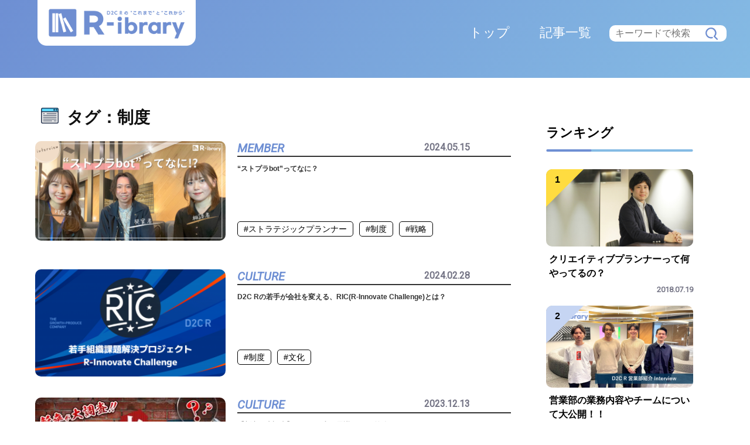

--- FILE ---
content_type: text/html; charset=UTF-8
request_url: https://r-ibrary.d2cr.co.jp/tag/system/page/2/
body_size: 62199
content:
<!doctype html>
<html lang="ja">
<head>
  <meta charset="UTF-8">
  <meta name="viewport" content="width=device-width, initial-scale=1.0">
  <meta http-equiv="X-UA-Compatible" content="ie=edge">
  <title>制度 - R-ibrary（ライブラリー）D2C Rの&quot;これまで&quot;と&quot;これから&quot; - Page 2</title>

		<!-- All in One SEO 4.5.7.2 - aioseo.com -->
		<meta name="description" content="- Page 2" />
		<meta name="robots" content="noindex, nofollow, max-image-preview:large" />
		<link rel="canonical" href="https://r-ibrary.d2cr.co.jp/tag/system/" />
		<link rel="prev" href="https://r-ibrary.d2cr.co.jp/tag/system/" />
		<link rel="next" href="https://r-ibrary.d2cr.co.jp/tag/system/page/3/" />
		<meta name="generator" content="All in One SEO (AIOSEO) 4.5.7.2" />
		<script type="application/ld+json" class="aioseo-schema">
			{"@context":"https:\/\/schema.org","@graph":[{"@type":"BreadcrumbList","@id":"https:\/\/r-ibrary.d2cr.co.jp\/tag\/system\/page\/2\/#breadcrumblist","itemListElement":[{"@type":"ListItem","@id":"https:\/\/r-ibrary.d2cr.co.jp\/#listItem","position":1,"name":"\u30db\u30fc\u30e0","item":"https:\/\/r-ibrary.d2cr.co.jp\/","nextItem":"https:\/\/r-ibrary.d2cr.co.jp\/tag\/system\/#listItem"},{"@type":"ListItem","@id":"https:\/\/r-ibrary.d2cr.co.jp\/tag\/system\/#listItem","position":2,"name":"\u5236\u5ea6","previousItem":"https:\/\/r-ibrary.d2cr.co.jp\/#listItem"}]},{"@type":"CollectionPage","@id":"https:\/\/r-ibrary.d2cr.co.jp\/tag\/system\/page\/2\/#collectionpage","url":"https:\/\/r-ibrary.d2cr.co.jp\/tag\/system\/page\/2\/","name":"\u5236\u5ea6 - R-ibrary\uff08\u30e9\u30a4\u30d6\u30e9\u30ea\u30fc\uff09D2C R\u306e\"\u3053\u308c\u307e\u3067\"\u3068\"\u3053\u308c\u304b\u3089\" - Page 2","description":"- Page 2","inLanguage":"ja","isPartOf":{"@id":"https:\/\/r-ibrary.d2cr.co.jp\/#website"},"breadcrumb":{"@id":"https:\/\/r-ibrary.d2cr.co.jp\/tag\/system\/page\/2\/#breadcrumblist"}},{"@type":"Organization","@id":"https:\/\/r-ibrary.d2cr.co.jp\/#organization","name":"R-ibrary\uff08\u30e9\u30a4\u30d6\u30e9\u30ea\u30fc\uff09D2C R\u306e\"\u3053\u308c\u307e\u3067\"\u3068\"\u3053\u308c\u304b\u3089\"","url":"https:\/\/r-ibrary.d2cr.co.jp\/"},{"@type":"WebSite","@id":"https:\/\/r-ibrary.d2cr.co.jp\/#website","url":"https:\/\/r-ibrary.d2cr.co.jp\/","name":"R-ibrary\uff08\u30e9\u30a4\u30d6\u30e9\u30ea\u30fc\uff09D2C R\u306e\"\u3053\u308c\u307e\u3067\"\u3068\"\u3053\u308c\u304b\u3089\"","inLanguage":"ja","publisher":{"@id":"https:\/\/r-ibrary.d2cr.co.jp\/#organization"}}]}
		</script>
		<!-- All in One SEO -->

<link rel='stylesheet' id='wp-block-library-css' href='https://r-ibrary.d2cr.co.jp/wp/wp-includes/css/dist/block-library/style.min.css' type='text/css' media='all' />
<style id='classic-theme-styles-inline-css' type='text/css'>
/*! This file is auto-generated */
.wp-block-button__link{color:#fff;background-color:#32373c;border-radius:9999px;box-shadow:none;text-decoration:none;padding:calc(.667em + 2px) calc(1.333em + 2px);font-size:1.125em}.wp-block-file__button{background:#32373c;color:#fff;text-decoration:none}
</style>
<style id='global-styles-inline-css' type='text/css'>
body{--wp--preset--color--black: #000000;--wp--preset--color--cyan-bluish-gray: #abb8c3;--wp--preset--color--white: #ffffff;--wp--preset--color--pale-pink: #f78da7;--wp--preset--color--vivid-red: #cf2e2e;--wp--preset--color--luminous-vivid-orange: #ff6900;--wp--preset--color--luminous-vivid-amber: #fcb900;--wp--preset--color--light-green-cyan: #7bdcb5;--wp--preset--color--vivid-green-cyan: #00d084;--wp--preset--color--pale-cyan-blue: #8ed1fc;--wp--preset--color--vivid-cyan-blue: #0693e3;--wp--preset--color--vivid-purple: #9b51e0;--wp--preset--gradient--vivid-cyan-blue-to-vivid-purple: linear-gradient(135deg,rgba(6,147,227,1) 0%,rgb(155,81,224) 100%);--wp--preset--gradient--light-green-cyan-to-vivid-green-cyan: linear-gradient(135deg,rgb(122,220,180) 0%,rgb(0,208,130) 100%);--wp--preset--gradient--luminous-vivid-amber-to-luminous-vivid-orange: linear-gradient(135deg,rgba(252,185,0,1) 0%,rgba(255,105,0,1) 100%);--wp--preset--gradient--luminous-vivid-orange-to-vivid-red: linear-gradient(135deg,rgba(255,105,0,1) 0%,rgb(207,46,46) 100%);--wp--preset--gradient--very-light-gray-to-cyan-bluish-gray: linear-gradient(135deg,rgb(238,238,238) 0%,rgb(169,184,195) 100%);--wp--preset--gradient--cool-to-warm-spectrum: linear-gradient(135deg,rgb(74,234,220) 0%,rgb(151,120,209) 20%,rgb(207,42,186) 40%,rgb(238,44,130) 60%,rgb(251,105,98) 80%,rgb(254,248,76) 100%);--wp--preset--gradient--blush-light-purple: linear-gradient(135deg,rgb(255,206,236) 0%,rgb(152,150,240) 100%);--wp--preset--gradient--blush-bordeaux: linear-gradient(135deg,rgb(254,205,165) 0%,rgb(254,45,45) 50%,rgb(107,0,62) 100%);--wp--preset--gradient--luminous-dusk: linear-gradient(135deg,rgb(255,203,112) 0%,rgb(199,81,192) 50%,rgb(65,88,208) 100%);--wp--preset--gradient--pale-ocean: linear-gradient(135deg,rgb(255,245,203) 0%,rgb(182,227,212) 50%,rgb(51,167,181) 100%);--wp--preset--gradient--electric-grass: linear-gradient(135deg,rgb(202,248,128) 0%,rgb(113,206,126) 100%);--wp--preset--gradient--midnight: linear-gradient(135deg,rgb(2,3,129) 0%,rgb(40,116,252) 100%);--wp--preset--font-size--small: 13px;--wp--preset--font-size--medium: 20px;--wp--preset--font-size--large: 36px;--wp--preset--font-size--x-large: 42px;--wp--preset--spacing--20: 0.44rem;--wp--preset--spacing--30: 0.67rem;--wp--preset--spacing--40: 1rem;--wp--preset--spacing--50: 1.5rem;--wp--preset--spacing--60: 2.25rem;--wp--preset--spacing--70: 3.38rem;--wp--preset--spacing--80: 5.06rem;--wp--preset--shadow--natural: 6px 6px 9px rgba(0, 0, 0, 0.2);--wp--preset--shadow--deep: 12px 12px 50px rgba(0, 0, 0, 0.4);--wp--preset--shadow--sharp: 6px 6px 0px rgba(0, 0, 0, 0.2);--wp--preset--shadow--outlined: 6px 6px 0px -3px rgba(255, 255, 255, 1), 6px 6px rgba(0, 0, 0, 1);--wp--preset--shadow--crisp: 6px 6px 0px rgba(0, 0, 0, 1);}:where(.is-layout-flex){gap: 0.5em;}:where(.is-layout-grid){gap: 0.5em;}body .is-layout-flow > .alignleft{float: left;margin-inline-start: 0;margin-inline-end: 2em;}body .is-layout-flow > .alignright{float: right;margin-inline-start: 2em;margin-inline-end: 0;}body .is-layout-flow > .aligncenter{margin-left: auto !important;margin-right: auto !important;}body .is-layout-constrained > .alignleft{float: left;margin-inline-start: 0;margin-inline-end: 2em;}body .is-layout-constrained > .alignright{float: right;margin-inline-start: 2em;margin-inline-end: 0;}body .is-layout-constrained > .aligncenter{margin-left: auto !important;margin-right: auto !important;}body .is-layout-constrained > :where(:not(.alignleft):not(.alignright):not(.alignfull)){max-width: var(--wp--style--global--content-size);margin-left: auto !important;margin-right: auto !important;}body .is-layout-constrained > .alignwide{max-width: var(--wp--style--global--wide-size);}body .is-layout-flex{display: flex;}body .is-layout-flex{flex-wrap: wrap;align-items: center;}body .is-layout-flex > *{margin: 0;}body .is-layout-grid{display: grid;}body .is-layout-grid > *{margin: 0;}:where(.wp-block-columns.is-layout-flex){gap: 2em;}:where(.wp-block-columns.is-layout-grid){gap: 2em;}:where(.wp-block-post-template.is-layout-flex){gap: 1.25em;}:where(.wp-block-post-template.is-layout-grid){gap: 1.25em;}.has-black-color{color: var(--wp--preset--color--black) !important;}.has-cyan-bluish-gray-color{color: var(--wp--preset--color--cyan-bluish-gray) !important;}.has-white-color{color: var(--wp--preset--color--white) !important;}.has-pale-pink-color{color: var(--wp--preset--color--pale-pink) !important;}.has-vivid-red-color{color: var(--wp--preset--color--vivid-red) !important;}.has-luminous-vivid-orange-color{color: var(--wp--preset--color--luminous-vivid-orange) !important;}.has-luminous-vivid-amber-color{color: var(--wp--preset--color--luminous-vivid-amber) !important;}.has-light-green-cyan-color{color: var(--wp--preset--color--light-green-cyan) !important;}.has-vivid-green-cyan-color{color: var(--wp--preset--color--vivid-green-cyan) !important;}.has-pale-cyan-blue-color{color: var(--wp--preset--color--pale-cyan-blue) !important;}.has-vivid-cyan-blue-color{color: var(--wp--preset--color--vivid-cyan-blue) !important;}.has-vivid-purple-color{color: var(--wp--preset--color--vivid-purple) !important;}.has-black-background-color{background-color: var(--wp--preset--color--black) !important;}.has-cyan-bluish-gray-background-color{background-color: var(--wp--preset--color--cyan-bluish-gray) !important;}.has-white-background-color{background-color: var(--wp--preset--color--white) !important;}.has-pale-pink-background-color{background-color: var(--wp--preset--color--pale-pink) !important;}.has-vivid-red-background-color{background-color: var(--wp--preset--color--vivid-red) !important;}.has-luminous-vivid-orange-background-color{background-color: var(--wp--preset--color--luminous-vivid-orange) !important;}.has-luminous-vivid-amber-background-color{background-color: var(--wp--preset--color--luminous-vivid-amber) !important;}.has-light-green-cyan-background-color{background-color: var(--wp--preset--color--light-green-cyan) !important;}.has-vivid-green-cyan-background-color{background-color: var(--wp--preset--color--vivid-green-cyan) !important;}.has-pale-cyan-blue-background-color{background-color: var(--wp--preset--color--pale-cyan-blue) !important;}.has-vivid-cyan-blue-background-color{background-color: var(--wp--preset--color--vivid-cyan-blue) !important;}.has-vivid-purple-background-color{background-color: var(--wp--preset--color--vivid-purple) !important;}.has-black-border-color{border-color: var(--wp--preset--color--black) !important;}.has-cyan-bluish-gray-border-color{border-color: var(--wp--preset--color--cyan-bluish-gray) !important;}.has-white-border-color{border-color: var(--wp--preset--color--white) !important;}.has-pale-pink-border-color{border-color: var(--wp--preset--color--pale-pink) !important;}.has-vivid-red-border-color{border-color: var(--wp--preset--color--vivid-red) !important;}.has-luminous-vivid-orange-border-color{border-color: var(--wp--preset--color--luminous-vivid-orange) !important;}.has-luminous-vivid-amber-border-color{border-color: var(--wp--preset--color--luminous-vivid-amber) !important;}.has-light-green-cyan-border-color{border-color: var(--wp--preset--color--light-green-cyan) !important;}.has-vivid-green-cyan-border-color{border-color: var(--wp--preset--color--vivid-green-cyan) !important;}.has-pale-cyan-blue-border-color{border-color: var(--wp--preset--color--pale-cyan-blue) !important;}.has-vivid-cyan-blue-border-color{border-color: var(--wp--preset--color--vivid-cyan-blue) !important;}.has-vivid-purple-border-color{border-color: var(--wp--preset--color--vivid-purple) !important;}.has-vivid-cyan-blue-to-vivid-purple-gradient-background{background: var(--wp--preset--gradient--vivid-cyan-blue-to-vivid-purple) !important;}.has-light-green-cyan-to-vivid-green-cyan-gradient-background{background: var(--wp--preset--gradient--light-green-cyan-to-vivid-green-cyan) !important;}.has-luminous-vivid-amber-to-luminous-vivid-orange-gradient-background{background: var(--wp--preset--gradient--luminous-vivid-amber-to-luminous-vivid-orange) !important;}.has-luminous-vivid-orange-to-vivid-red-gradient-background{background: var(--wp--preset--gradient--luminous-vivid-orange-to-vivid-red) !important;}.has-very-light-gray-to-cyan-bluish-gray-gradient-background{background: var(--wp--preset--gradient--very-light-gray-to-cyan-bluish-gray) !important;}.has-cool-to-warm-spectrum-gradient-background{background: var(--wp--preset--gradient--cool-to-warm-spectrum) !important;}.has-blush-light-purple-gradient-background{background: var(--wp--preset--gradient--blush-light-purple) !important;}.has-blush-bordeaux-gradient-background{background: var(--wp--preset--gradient--blush-bordeaux) !important;}.has-luminous-dusk-gradient-background{background: var(--wp--preset--gradient--luminous-dusk) !important;}.has-pale-ocean-gradient-background{background: var(--wp--preset--gradient--pale-ocean) !important;}.has-electric-grass-gradient-background{background: var(--wp--preset--gradient--electric-grass) !important;}.has-midnight-gradient-background{background: var(--wp--preset--gradient--midnight) !important;}.has-small-font-size{font-size: var(--wp--preset--font-size--small) !important;}.has-medium-font-size{font-size: var(--wp--preset--font-size--medium) !important;}.has-large-font-size{font-size: var(--wp--preset--font-size--large) !important;}.has-x-large-font-size{font-size: var(--wp--preset--font-size--x-large) !important;}
.wp-block-navigation a:where(:not(.wp-element-button)){color: inherit;}
:where(.wp-block-post-template.is-layout-flex){gap: 1.25em;}:where(.wp-block-post-template.is-layout-grid){gap: 1.25em;}
:where(.wp-block-columns.is-layout-flex){gap: 2em;}:where(.wp-block-columns.is-layout-grid){gap: 2em;}
.wp-block-pullquote{font-size: 1.5em;line-height: 1.6;}
</style>
<link rel='stylesheet' id='ppress-frontend-css' href='https://r-ibrary.d2cr.co.jp/wp-content/plugins/wp-user-avatar/assets/css/frontend.min.css' type='text/css' media='all' />
<link rel='stylesheet' id='ppress-flatpickr-css' href='https://r-ibrary.d2cr.co.jp/wp-content/plugins/wp-user-avatar/assets/flatpickr/flatpickr.min.css' type='text/css' media='all' />
<link rel='stylesheet' id='ppress-select2-css' href='https://r-ibrary.d2cr.co.jp/wp-content/plugins/wp-user-avatar/assets/select2/select2.min.css' type='text/css' media='all' />
<link rel='stylesheet' id='wordpress-popular-posts-css-css' href='https://r-ibrary.d2cr.co.jp/wp-content/plugins/wordpress-popular-posts/assets/css/wpp.css' type='text/css' media='all' />
<script type="text/javascript" src="https://r-ibrary.d2cr.co.jp/wp/wp-includes/js/jquery/jquery.min.js" id="jquery-core-js"></script>
<script type="text/javascript" src="https://r-ibrary.d2cr.co.jp/wp/wp-includes/js/jquery/jquery-migrate.min.js" id="jquery-migrate-js"></script>
<script type="text/javascript" src="https://r-ibrary.d2cr.co.jp/wp-content/plugins/wp-user-avatar/assets/flatpickr/flatpickr.min.js" id="ppress-flatpickr-js"></script>
<script type="text/javascript" src="https://r-ibrary.d2cr.co.jp/wp-content/plugins/wp-user-avatar/assets/select2/select2.min.js" id="ppress-select2-js"></script>
<script type="application/json" id="wpp-json">

{"sampling_active":0,"sampling_rate":100,"ajax_url":"https:\/\/r-ibrary.d2cr.co.jp\/wp-json\/wordpress-popular-posts\/v1\/popular-posts","api_url":"https:\/\/r-ibrary.d2cr.co.jp\/wp-json\/wordpress-popular-posts","ID":0,"token":"c4ac084090","lang":0,"debug":0}

</script>
<script type="text/javascript" src="https://r-ibrary.d2cr.co.jp/wp-content/plugins/wordpress-popular-posts/assets/js/wpp.min.js" id="wpp-js-js"></script>
<link rel="https://api.w.org/" href="https://r-ibrary.d2cr.co.jp/wp-json/" /><link rel="alternate" type="application/json" href="https://r-ibrary.d2cr.co.jp/wp-json/wp/v2/tags/31" />            <style id="wpp-loading-animation-styles">@-webkit-keyframes bgslide{from{background-position-x:0}to{background-position-x:-200%}}@keyframes bgslide{from{background-position-x:0}to{background-position-x:-200%}}.wpp-widget-placeholder,.wpp-widget-block-placeholder,.wpp-shortcode-placeholder{margin:0 auto;width:60px;height:3px;background:#dd3737;background:linear-gradient(90deg,#dd3737 0%,#571313 10%,#dd3737 100%);background-size:200% auto;border-radius:3px;-webkit-animation:bgslide 1s infinite linear;animation:bgslide 1s infinite linear}</style>
            <link rel="altarnate" type="application/rss+xml" title="sitemap" href="https://r-ibrary.d2cr.co.jp/site/sitemap.xml"><meta name="description" content="R-ibrary（ライブラリー）｜「D2C R」の公式ブログです。文化や取り組み、社員インタビュー、社長メッセージなどを発信しています。"><meta name="keywords" content="デジタルマーケティング,Webマーケティング,社内報,オープン社内報,インタビュー,中途採用"><meta property="og:title" content="制度 | R-ibrary（ライブラリー）D2C Rの&quot;これまで&quot;と&quot;これから&quot;"><meta property="og:description" content="R-ibrary（ライブラリー）｜「D2C R」の公式ブログです。文化や取り組み、社員インタビュー、社長メッセージなどを発信しています。"><meta property="og:type" content="website"><meta property="og:url" content="https://r-ibrary.d2cr.co.jp"><meta property="og:image" content="https://r-ibrary.d2cr.co.jp/wp-content/themes/d2cr_ribrary/img/common/ogimage.png"><meta property="og:image:secure_url" content="https://r-ibrary.d2cr.co.jp/wp-content/themes/d2cr_ribrary/img/common/ogimage.png"><meta property="og:site_name" content="R-ibrary（ライブラリー）D2C Rの&quot;これまで&quot;と&quot;これから&quot;"><meta property="og:keywords" content="デジタルマーケティング,Webマーケティング,社内報,オープン社内報,インタビュー,中途採用"><meta name="twitter:card" content="summary_large_image"><meta name="twitter:title" content="制度 | R-ibrary（ライブラリー）D2C Rの&quot;これまで&quot;と&quot;これから&quot;"><meta name="twitter:description" content="R-ibrary（ライブラリー）｜「D2C R」の公式ブログです。文化や取り組み、社員インタビュー、社長メッセージなどを発信しています。"><meta name="twitter:imgage:src" content="https://r-ibrary.d2cr.co.jp/wp-content/themes/d2cr_ribrary/img/common/ogimage.png"><link rel="icon" href="https://img-canvas-recruit.d2cr.co.jp/recruit/wp-content/uploads/2023/03/01094746/cropped-512x512_ribrary_logo-32x32.png" sizes="32x32" />
<link rel="icon" href="https://img-canvas-recruit.d2cr.co.jp/recruit/wp-content/uploads/2023/03/01094746/cropped-512x512_ribrary_logo-192x192.png" sizes="192x192" />
<link rel="apple-touch-icon" href="https://img-canvas-recruit.d2cr.co.jp/recruit/wp-content/uploads/2023/03/01094746/cropped-512x512_ribrary_logo-180x180.png" />
<meta name="msapplication-TileImage" content="https://img-canvas-recruit.d2cr.co.jp/recruit/wp-content/uploads/2023/03/01094746/cropped-512x512_ribrary_logo-270x270.png" />
		<style type="text/css" id="wp-custom-css">
			.indent{
margin-left: 3em;
text-indent: -3em;
}
.indent5{
margin-left: 5em;
text-indent: -5em;
}
.indent55{
margin-left: 5em;
}
dd.indent2 {
margin: 0 0 0 1.5em;
text-indent: -1.5em;
}		</style>
		  <!-- <link rel="stylesheet" href="https://cdn.jsdelivr.net/npm/yakuhanjp@2.0.0/dist/css/yakuhanjp_s.min.css"> -->
  <link rel="preload" href="https://cdn.jsdelivr.net/npm/yakuhanjp@2.0.0/dist/css/yakuhanjp_s.min.css" as="style">
  <link rel="stylesheet" href="https://r-ibrary.d2cr.co.jp/wp-content/themes/d2cr_ribrary/css/style_blog.css?upv=1759280463">

  <!-- font -->
  <link rel="preconnect" href="https://fonts.googleapis.com">
  <link rel="preconnect" href="https://fonts.gstatic.com" crossorigin>
  <!-- <link href="https://fonts.googleapis.com/css?family=Noto+Sans+JP:400,700&display=swap&subset=japanese" rel="stylesheet"> -->
  <link href="https://fonts.googleapis.com/css?family=Noto+Sans+JP:400,700&display=swap&subset=japanese" rel="preload" as="style">
  <!-- font date -->
  <link href="https://fonts.googleapis.com/css2?family=Roboto:ital@0;1&display=swap" rel="stylesheet">
  <!-- Ranking -->
  <link rel="stylesheet" type="text/css" href="https://r-ibrary.d2cr.co.jp/wp-content/themes/d2cr_ribrary/slick/slick.css?upv=1632975642" media="screen">
  <link rel="stylesheet" type="text/css" href="https://r-ibrary.d2cr.co.jp/wp-content/themes/d2cr_ribrary/slick/slick-theme.css?upv=1632975642" media="screen">
  <script src="https://cdn.jsdelivr.net/npm/jquery@3/dist/jquery.min.js"></script>
  <!-- facebookSNSシェア用 -->
  <script async defer crossorigin="anonymous" src="https://connect.facebook.net/ja_JP/sdk.js#xfbml=1&version=v18.0&appId=569226361815828" nonce="khG1WYI7"></script>

  <!-- Google Tag Manager -->
  <script>(function(w,d,s,l,i){w[l]=w[l]||[];w[l].push({'gtm.start':
  new Date().getTime(),event:'gtm.js'});var f=d.getElementsByTagName(s)[0],
  j=d.createElement(s),dl=l!='dataLayer'?'&l='+l:'';j.async=true;j.src=
  'https://www.googletagmanager.com/gtm.js?id='+i+dl;f.parentNode.insertBefore(j,f);
  })(window,document,'script','dataLayer','GTM-W2MF3M9B');</script>
  <!-- End Google Tag Manager -->
</head>
<body id="body" class="category">
<!-- Google Tag Manager (noscript) -->
<noscript><iframe src="https://www.googletagmanager.com/ns.html?id=GTM-W2MF3M9B" height="0" width="0" style="display:none;visibility:hidden"></iframe></noscript>
<!-- End Google Tag Manager (noscript) -->

<header class="header" id="header">
  <div class="header__logo logo_set">
    <a href="https://r-ibrary.d2cr.co.jp">R-ibrary</a>
  </div>

  <!-- search -->
  <div class="header__wrapper">
  <div class="drawer_search" aria-labelledby="drawer_search_btn3" aria-expanded="false" id="drawer_search">
    <button type="button" class="drawer_search__button" aria-controls="drawerSearchContents" id="drawer_search_btn3" aria-label="検索" data-btn="drawer_search" >
    </button>
  </div>
  <nav class="drawer_search__contents" id="drawerSearchContents">
    <div class="drawer__contents__head">
      <button type="button" class="drawer__contents__close" data-toggle="drawer_search"  id="btn_drawer_search_close" aria-controls="drawerSearchContents" data-btn="drawer_search"></button>
    </div>
    <div class="drawer_search__contents__body" id="drawer_search_contener">
      <form role="search" method="get" action="/" id="drawer_search_form" class="search drawer__contents__search">
        <input type="text" id="drawer_search_input" class="search__input" placeholder="キーワードで検索" name="s" maxlength="20">
        <button type="submit" id="drawer_search_btn2" class="search__button">検索</button>
      </form>
    </div>
  </nav>

  <!-- menu -->
  <div class="drawer" aria-labelledby="btn_drawer_open" aria-expanded="false" id="drawer">
    <button type="button" class="drawer__controls" data-toggle="drawer"  aria-controls="drawerContents" id="btn_drawer_open" aria-label="メニュー" data-btn="drawer">
      <span class="menu__lines" aria-hidden="true"></span>
    </button>
  </div>
  <nav class="drawer__contents" id="drawerContents">
    <div class="drawer__contents__body" id="drawer_contener">
      <p class="drawer__contents__link"><a href="https://r-ibrary.d2cr.co.jp"><span>トップ</span></a></p>
      <p class="drawer__contents__link"><a href="https://r-ibrary.d2cr.co.jp/archive?control_action=archive_all"><span>記事一覧</span></a></p>
      <p class="drawer__contents__link"><a href="https://www.d2cr.co.jp/contact/"><span>問い合わせ</span></a></p>
      <p class="drawer__contents__link"><a href="https://www.d2c.co.jp/"><span>運営会社</span></a></p>
    </div>
  </nav>
  </div>

  <div class="header__wrapper">
   <div class="header__header_tag">
    <nav class="header__nav">
      <ul class="g_nav">
      
        <li><a href="https://r-ibrary.d2cr.co.jp">
        </a></li>
        <li><a href="https://r-ibrary.d2cr.co.jp">
          <span class="gnav_text">トップ</span>
        </a></li>
        <li><a href="https://r-ibrary.d2cr.co.jp/archive?control_action=archive_all">
          <span class="gnav_text">記事一覧</span>
        </a></li>
        <li>  <div class="side_search">
          <form role="search" method="get" action="https://r-ibrary.d2cr.co.jp/" id="search" class="search">
            <input type="text" class="search__input" placeholder="キーワードで検索" name="s" maxlength="20">
            <button type="submit" id="drawer_search_btn" class="search__button">検索</button>
          </form>
          </div>
        </li>
      </ul>
    </nav>
    
   </div>
  </div>


</header>

<div class="contents" id="data_contents">
  <div class="mainArea">
    
      <div class="subtitle_top"><div class="title_icon"><img src="https://r-ibrary.d2cr.co.jp/wp-content/themes/d2cr_ribrary/img/blog/icon_new.png" alt="new" /></div>
    <div class="title_name">タグ：制度</div></div>
  
      <div class="list" id="list">
  
      <article class="topitem is_member">
                  	<a href="https://r-ibrary.d2cr.co.jp/member/10278/">
                  <div class="item__img">
            <img src="https://img-canvas-recruit.d2cr.co.jp/recruit/wp-content/uploads/2024/04/12141025/a5551cad5a9051cae48cf5e1d0d9b5db-328x172.png" alt="“ストプラbot”ってなに？">
          </div>
          <div class="item__body">
            <div class="item__data">
              <div class="bloglist_category">MEMBER</div>
              <div class="blog_date">2024.05.15</div>
            </div>
            <div class="item__leftline">
              <div class="item__text">
                “ストプラbot”ってなに？              </div>
            </div>
                              <div class="item__tagline">
      <div class="styleguide_article">
        <ul class="tag">
          <li><span>#ストラテジックプランナー</span></li><li><span>#制度</span></li><li><span>#戦略</span></li>        </ul>
      </div>
    </div>
                          </div>
                  </a>
      </article>
    
      <article class="topitem is_culture">
                  	<a href="https://r-ibrary.d2cr.co.jp/culture/10016/">
                  <div class="item__img">
            <img src="https://img-canvas-recruit.d2cr.co.jp/recruit/wp-content/uploads/2024/02/27035142/Slide-16_9-3-306x172.png" alt="D2C Rの若手が会社を変える、RIC(R-Innovate Challenge)とは？">
          </div>
          <div class="item__body">
            <div class="item__data">
              <div class="bloglist_category">CULTURE</div>
              <div class="blog_date">2024.02.28</div>
            </div>
            <div class="item__leftline">
              <div class="item__text">
                D2C Rの若手が会社を変える、RIC(R-Innovate Challenge)とは？              </div>
            </div>
                              <div class="item__tagline">
      <div class="styleguide_article">
        <ul class="tag">
          <li><span>#制度</span></li><li><span>#文化</span></li>        </ul>
      </div>
    </div>
                          </div>
                  </a>
      </article>
    
      <article class="topitem is_culture">
                  	<a href="https://r-ibrary.d2cr.co.jp/culture/9655/">
                  <div class="item__img">
            <img src="https://img-canvas-recruit.d2cr.co.jp/recruit/wp-content/uploads/2023/12/06101124/f_1200x630_i_CR20-15281x_01-1-328x172.jpg" alt="【新卒が大調査】D2C Rの七不思議！？　-前編-">
          </div>
          <div class="item__body">
            <div class="item__data">
              <div class="bloglist_category">CULTURE</div>
              <div class="blog_date">2023.12.13</div>
            </div>
            <div class="item__leftline">
              <div class="item__text">
                【新卒が大調査】D2C Rの七不思議！？　-前編-              </div>
            </div>
                              <div class="item__tagline">
      <div class="styleguide_article">
        <ul class="tag">
          <li><span>#インタビュー</span></li><li><span>#制度</span></li><li><span>#文化</span></li>        </ul>
      </div>
    </div>
                          </div>
                  </a>
      </article>
    
      <article class="topitem is_member">
                  	<a href="https://r-ibrary.d2cr.co.jp/member/9471/">
                  <div class="item__img">
            <img src="https://img-canvas-recruit.d2cr.co.jp/recruit/wp-content/uploads/2023/11/14205541/f_1200x630_i_CR20-14902s_01_2-328x172.jpg" alt="【笑いあり涙あり！？】トレーナー・トレーニー3世代に色々聞いてみた！">
          </div>
          <div class="item__body">
            <div class="item__data">
              <div class="bloglist_category">MEMBER</div>
              <div class="blog_date">2023.11.09</div>
            </div>
            <div class="item__leftline">
              <div class="item__text">
                【笑いあり涙あり！？】トレーナー・トレーニー3世代に色々聞いてみた！              </div>
            </div>
                              <div class="item__tagline">
      <div class="styleguide_article">
        <ul class="tag">
          <li><span>#インタビュー</span></li><li><span>#制度</span></li><li><span>#文化</span></li>        </ul>
      </div>
    </div>
                          </div>
                  </a>
      </article>
    
      <article class="topitem is_culture">
                  	<a href="https://r-ibrary.d2cr.co.jp/culture/8168/">
                  <div class="item__img">
            <img src="https://img-canvas-recruit.d2cr.co.jp/recruit/wp-content/uploads/2023/03/22080048/795316b92fc766b0181f6fef074f03fa-307x172.png" alt="「圧倒的な成長」を目指すSTAR PROJECT とは？">
          </div>
          <div class="item__body">
            <div class="item__data">
              <div class="bloglist_category">CULTURE</div>
              <div class="blog_date">2023.04.07</div>
            </div>
            <div class="item__leftline">
              <div class="item__text">
                「圧倒的な成長」を目指すSTAR PROJECT とは？              </div>
            </div>
                              <div class="item__tagline">
      <div class="styleguide_article">
        <ul class="tag">
          <li><span>#ミッション・バリュー</span></li><li><span>#制度</span></li><li><span>#文化</span></li>        </ul>
      </div>
    </div>
                          </div>
                  </a>
      </article>
    
      <article class="topitem is_culture">
                  	<a href="https://r-ibrary.d2cr.co.jp/culture/7931/">
                  <div class="item__img">
            <img src="https://img-canvas-recruit.d2cr.co.jp/recruit/wp-content/uploads/2023/02/15180013/f_1200x630_i_CR20-11912m_01-328x172.jpg" alt="自己啓発支援制度について（2023年度ver.）">
          </div>
          <div class="item__body">
            <div class="item__data">
              <div class="bloglist_category">CULTURE</div>
              <div class="blog_date">2023.03.09</div>
            </div>
            <div class="item__leftline">
              <div class="item__text">
                自己啓発支援制度について（2023年度ver.）              </div>
            </div>
                              <div class="item__tagline">
      <div class="styleguide_article">
        <ul class="tag">
          <li><span>#制度</span></li>        </ul>
      </div>
    </div>
                          </div>
                  </a>
      </article>
    
      <article class="topitem is_culture">
                  	<a href="https://r-ibrary.d2cr.co.jp/culture/7763/">
                  <div class="item__img">
            <img src="https://img-canvas-recruit.d2cr.co.jp/recruit/wp-content/uploads/2023/01/16171630/f_1200x630_i_CR20-11351m_01-328x172.jpg" alt="リフレッシュ休暇制度について（2023年度ver.）">
          </div>
          <div class="item__body">
            <div class="item__data">
              <div class="bloglist_category">CULTURE</div>
              <div class="blog_date">2023.01.19</div>
            </div>
            <div class="item__leftline">
              <div class="item__text">
                リフレッシュ休暇制度について（2023年度ver.）              </div>
            </div>
                              <div class="item__tagline">
      <div class="styleguide_article">
        <ul class="tag">
          <li><span>#制度</span></li>        </ul>
      </div>
    </div>
                          </div>
                  </a>
      </article>
    
      <article class="topitem is_culture">
                  	<a href="https://r-ibrary.d2cr.co.jp/culture/7730/">
                  <div class="item__img">
            <img src="https://img-canvas-recruit.d2cr.co.jp/recruit/wp-content/uploads/2023/01/10125015/f_1200x630_i_CR20-11271x_01-328x172.jpg" alt="D2C Rの出社状況を大調査！">
          </div>
          <div class="item__body">
            <div class="item__data">
              <div class="bloglist_category">CULTURE</div>
              <div class="blog_date">2023.01.11</div>
            </div>
            <div class="item__leftline">
              <div class="item__text">
                D2C Rの出社状況を大調査！              </div>
            </div>
                              <div class="item__tagline">
      <div class="styleguide_article">
        <ul class="tag">
          <li><span>#制度</span></li><li><span>#文化</span></li>        </ul>
      </div>
    </div>
                          </div>
                  </a>
      </article>
    
      <article class="topitem is_recruitment">
                  	<a href="https://r-ibrary.d2cr.co.jp/recruitment/7526/">
                  <div class="item__img">
            <img src="https://img-canvas-recruit.d2cr.co.jp/recruit/wp-content/uploads/2022/12/13162139/f_1200x630_i_CR20-11038m_01-1-328x172.jpg" alt="こんな制度もあります！D2C Rの福利厚生をご紹介！">
          </div>
          <div class="item__body">
            <div class="item__data">
              <div class="bloglist_category">RECRUITMENT</div>
              <div class="blog_date">2022.12.15</div>
            </div>
            <div class="item__leftline">
              <div class="item__text">
                こんな制度もあります！D2C Rの福利厚生をご紹介！              </div>
            </div>
                              <div class="item__tagline">
      <div class="styleguide_article">
        <ul class="tag">
          <li><span>#制度</span></li><li><span>#採用</span></li><li><span>#文化</span></li>        </ul>
      </div>
    </div>
                          </div>
                  </a>
      </article>
    
      <article class="topitem is_culture">
                  	<a href="https://r-ibrary.d2cr.co.jp/culture/6972/">
                  <div class="item__img">
            <img src="https://img-canvas-recruit.d2cr.co.jp/recruit/wp-content/uploads/2022/08/19122326/f1010ca5671b1ee32c54a600f366ad321.png" alt="ネームプレートの運用を開始！">
          </div>
          <div class="item__body">
            <div class="item__data">
              <div class="bloglist_category">CULTURE</div>
              <div class="blog_date">2022.08.19</div>
            </div>
            <div class="item__leftline">
              <div class="item__text">
                ネームプレートの運用を開始！              </div>
            </div>
                              <div class="item__tagline">
      <div class="styleguide_article">
        <ul class="tag">
          <li><span>#制度</span></li><li><span>#文化</span></li>        </ul>
      </div>
    </div>
                          </div>
                  </a>
      </article>
    
    <div class="list__navi">
                          <nav class="navigation pagination" role="navigation"><div class="nav-links"><a class="prev pager_arrow_btn" href="https://r-ibrary.d2cr.co.jp/tag/system/" ><img src="https://r-ibrary.d2cr.co.jp/wp-content/themes/d2cr_ribrary/img/blog/prev_arrow.png" alt="PREVIOUS" class="ArrowPager__img" /></a><a class="page-numbers" href="https://r-ibrary.d2cr.co.jp/tag/system/">1</a><span aria-current='page' class='pager_btn__current'>2</span><a class="page-numbers" href="https://r-ibrary.d2cr.co.jp/tag/system/page/3/">3</a><a class="page-numbers" href="https://r-ibrary.d2cr.co.jp/tag/system/page/4/">4</a><a class="page-numbers" href="https://r-ibrary.d2cr.co.jp/tag/system/page/5/">5</a><a class="next pager_btn" href="https://r-ibrary.d2cr.co.jp/tag/system/page/3/" ><img src="https://r-ibrary.d2cr.co.jp/wp-content/themes/d2cr_ribrary/img/blog/next_arrow.png" alt="NEXT" class="ArrowPager__img" /></a></div></nav>                              
    </div>
    </div>

    <div class="main_spmenu">
      <!-- category -->
      <!-- ranking -->
      <!-- tags -->
        <!-- ranking -->
        <h3 class="main_headline">ランキング</h3>
      <div class="list">
	      	        <article class="rankingitem is_member">
	          	            	<a href="https://r-ibrary.d2cr.co.jp/member/356/" class="rankingaline">
	          
			<div class="item__img">
              <div class="blog_thumb">
                <div class="sideranking">
                  <div class="triangle1">
                    <img src="https://img-canvas-recruit.d2cr.co.jp/recruit/wp-content/uploads/2019/09/10172346/8d48da3ef343340395e26ee7fbca65eb1.jpg" alt="“ストプラbot”ってなに？" width="200" height="105">
                  </div>
                </div>
              </div>
			</div>
			<div class="item__body">
              <div class="item__data">
                <div class="blog_category">MEMBER</div>
                <div class="blog_date">2018.07.19</div>
              </div>
              <div class="item__leftline">
                <div class="listRanking__maintxt">
                  <div class="ranking_title"><p>
                  クリエイティブプランナーって何やってるの？                  </p></div>
                </div>
              </div>
            </div>
	        </a>
            </article>
	      	        <article class="rankingitem is_member">
	          	            	<a href="https://r-ibrary.d2cr.co.jp/member/9362/" class="rankingaline">
	          
			<div class="item__img">
              <div class="blog_thumb">
                <div class="sideranking">
                  <div class="triangle2">
                    <img src="https://img-canvas-recruit.d2cr.co.jp/recruit/wp-content/uploads/2023/10/25204008/cbf5b9f60da99bf791c0aa12a770f429-306x172.png" alt="“ストプラbot”ってなに？" width="200" height="105">
                  </div>
                </div>
              </div>
			</div>
			<div class="item__body">
              <div class="item__data">
                <div class="blog_category">MEMBER</div>
                <div class="blog_date">2023.11.01</div>
              </div>
              <div class="item__leftline">
                <div class="listRanking__maintxt">
                  <div class="ranking_title"><p>
                  営業部の業務内容やチームについて大公開！！                  </p></div>
                </div>
              </div>
            </div>
	        </a>
            </article>
	      	        <article class="rankingitem is_member">
	          	            	<a href="https://r-ibrary.d2cr.co.jp/member/6742/" class="rankingaline">
	          
			<div class="item__img">
              <div class="blog_thumb">
                <div class="sideranking">
                  <div class="triangle3">
                    <img src="https://img-canvas-recruit.d2cr.co.jp/recruit/wp-content/uploads/2022/06/20194226/cae2a486b60fe063c0dd71b2a5e03f3e.png" alt="“ストプラbot”ってなに？" width="200" height="105">
                  </div>
                </div>
              </div>
			</div>
			<div class="item__body">
              <div class="item__data">
                <div class="blog_category">MEMBER</div>
                <div class="blog_date">2022.06.23</div>
              </div>
              <div class="item__leftline">
                <div class="listRanking__maintxt">
                  <div class="ranking_title"><p>
                  「より良い会社」「社員が働きやすい会社」を目指して突き進んだ。                  </p></div>
                </div>
              </div>
            </div>
	        </a>
            </article>
	            </div>
	  
  <!-- tags -->
    <div class="footer_tag">
      <h3 class="main_headline">タグからさがす</h3>

	<div class="article_tag">
    <ul class="tag">
      <li><a href="https://r-ibrary.d2cr.co.jp/tag/recruit">採用（20)</a></li>
              <li><a href="https://r-ibrary.d2cr.co.jp/tag/interview/">インタビュー（76)</a></li>
              <li><a href="https://r-ibrary.d2cr.co.jp/tag/culture/">文化（70)</a></li>
              <li><a href="https://r-ibrary.d2cr.co.jp/tag/top-message/">社長メッセージ（47)</a></li>
              <li><a href="https://r-ibrary.d2cr.co.jp/tag/system/">制度（41)</a></li>
              <li><a href="https://r-ibrary.d2cr.co.jp/tag/company-event/">社内イベント（25)</a></li>
              <li><a href="https://r-ibrary.d2cr.co.jp/tag/d2c-r-award/">D2C R AWARD（19)</a></li>
              <li><a href="https://r-ibrary.d2cr.co.jp/tag/%e5%ba%83%e5%91%8a%e9%81%8b%e7%94%a8%e3%82%b3%e3%83%b3%e3%82%b5%e3%83%ab%e3%82%bf%e3%83%b3%e3%83%88/">広告運用コンサルタント（18)</a></li>
              <li><a href="https://r-ibrary.d2cr.co.jp/tag/%e3%82%a2%e3%82%ab%e3%82%a6%e3%83%b3%e3%83%88%e3%83%97%e3%83%a9%e3%83%b3%e3%83%8a%e3%83%bc/">アカウントプランナー（18)</a></li>
              <li><a href="https://r-ibrary.d2cr.co.jp/tag/mvp/">MVP（17)</a></li>
              <li><a href="https://r-ibrary.d2cr.co.jp/tag/azs/">AZS!（14)</a></li>
              <li><a href="https://r-ibrary.d2cr.co.jp/tag/%e3%83%8e%e3%82%a6%e3%83%8f%e3%82%a6/">ノウハウ（14)</a></li>
              <li><a href="https://r-ibrary.d2cr.co.jp/tag/%e3%83%97%e3%83%ad%e3%83%a2%e3%83%bc%e3%82%b7%e3%83%a7%e3%83%b3%e3%83%97%e3%83%a9%e3%83%b3%e3%83%8a%e3%83%bc/">プロモーションプランナー（11)</a></li>
              <li><a href="https://r-ibrary.d2cr.co.jp/tag/%e7%b5%8c%e5%96%b6%e3%83%a1%e3%83%b3%e3%83%90%e3%83%bc/">経営メンバー（10)</a></li>
              <li><a href="https://r-ibrary.d2cr.co.jp/tag/creative/">クリエイティブ（10)</a></li>
              <li><a href="https://r-ibrary.d2cr.co.jp/tag/%e3%82%ad%e3%83%a3%e3%83%aa%e3%82%a2%e4%ba%8b%e4%be%8b/">キャリア事例（9)</a></li>
              <li><a href="https://r-ibrary.d2cr.co.jp/tag/%e3%83%9f%e3%83%83%e3%82%b7%e3%83%a7%e3%83%b3%e3%83%bb%e3%83%90%e3%83%aa%e3%83%a5%e3%83%bc/">ミッション・バリュー（8)</a></li>
              <li><a href="https://r-ibrary.d2cr.co.jp/tag/%e3%82%b9%e3%83%88%e3%83%a9%e3%83%86%e3%82%b8%e3%83%83%e3%82%af%e3%83%97%e3%83%a9%e3%83%b3%e3%83%8a%e3%83%bc/">ストラテジックプランナー（8)</a></li>
              <li><a href="https://r-ibrary.d2cr.co.jp/tag/%e3%82%aa%e3%82%b9%e3%82%b9%e3%83%a1%e3%81%ae%e6%9c%ac/">オススメの本（7)</a></li>
              <li><a href="https://r-ibrary.d2cr.co.jp/tag/%e6%b2%96%e7%b8%84%e3%82%aa%e3%83%95%e3%82%a3%e3%82%b9/">沖縄オフィス（6)</a></li>
              <li><a href="https://r-ibrary.d2cr.co.jp/tag/%e3%83%81%e3%83%bc%e3%83%a0%e7%b4%b9%e4%bb%8b/">チーム紹介（5)</a></li>
              <li><a href="https://r-ibrary.d2cr.co.jp/tag/%e3%83%81%e3%83%bc%e3%83%a0%e3%82%a4%e3%83%b3%e3%82%bf%e3%83%93%e3%83%a5%e3%83%bc/">チームインタビュー（5)</a></li>
              <li><a href="https://r-ibrary.d2cr.co.jp/tag/%e3%82%af%e3%83%aa%e3%82%a8%e3%82%a4%e3%83%86%e3%82%a3%e3%83%96%e3%83%97%e3%83%a9%e3%83%b3%e3%83%8a%e3%83%bc/">クリエイティブプランナー（5)</a></li>
              <li><a href="https://r-ibrary.d2cr.co.jp/tag/%e7%94%a3%e5%ad%a6%e9%80%a3%e6%90%ba/">産学連携（4)</a></li>
              <li><a href="https://r-ibrary.d2cr.co.jp/tag/engineer/">エンジニア（3)</a></li>
              <li><a href="https://r-ibrary.d2cr.co.jp/tag/%e3%83%87%e3%82%b6%e3%82%a4%e3%83%8a%e3%83%bc/">デザイナー（2)</a></li>
              <li><a href="https://r-ibrary.d2cr.co.jp/tag/%e3%83%87%e3%83%bc%e3%82%bf%e3%83%9e%e3%83%bc%e3%82%b1%e3%83%86%e3%82%a3%e3%83%b3%e3%82%b0%e5%ae%a4/">データマーケティング室（2)</a></li>
              <li><a href="https://r-ibrary.d2cr.co.jp/tag/web%e3%83%87%e3%82%a3%e3%83%ac%e3%82%af%e3%82%bf%e3%83%bc/">Webディレクター（1)</a></li>
              <li><a href="https://r-ibrary.d2cr.co.jp/tag/strategy/">戦略（1)</a></li>
              <li><a href="https://r-ibrary.d2cr.co.jp/tag/%e3%83%87%e3%83%bc%e3%82%bf%e3%82%a2%e3%83%8a%e3%83%aa%e3%82%b9%e3%83%88/">データアナリスト（1)</a></li>
          </ul>
    </div>
  </div>
  
  <!-- category -->
  <h3 class="main_headline">カテゴリー</h3>
    <div class="footer_category">
      <ul class="cate_nav">
        <li><a href="https://r-ibrary.d2cr.co.jp/category/culture/">
          <img src="https://r-ibrary.d2cr.co.jp/wp-content/themes/d2cr_ribrary/img/blog/sp_btn_culture.png" alt="culture" loading="lazy" width="358" height="52"/>
        </a></li>
        <li><a href="https://r-ibrary.d2cr.co.jp/category/recruitment/">
          <img src="https://r-ibrary.d2cr.co.jp/wp-content/themes/d2cr_ribrary/img/blog/sp_btn_recruitment.png" alt="recruitment" loading="lazy" width="358" height="52"/>
        </a></li>
        <li><a href="https://r-ibrary.d2cr.co.jp/category/member/">
          <img src="https://r-ibrary.d2cr.co.jp/wp-content/themes/d2cr_ribrary/img/blog/sp_btn_member.png" alt="member" loading="lazy" width="358" height="52"/>
        </a></li>
      </ul>
    </div>
    


    </div>


        
  </div>
	  
  <!-- .sideArea-->
  <div class="sideArea">

  <!-- ranking -->
  
  <div class="side_ranking">
    <h3 class="main_headline">ランキング</h3>
    <ul class="listRanking">
              <li>
                      	<a href="https://r-ibrary.d2cr.co.jp/member/356/">
                      <div class="listRanking__maintxt">
              <div class="blog_thumb">
                <div class="sideranking">
                  <div class="triangle1"><img src="https://img-canvas-recruit.d2cr.co.jp/recruit/wp-content/uploads/2019/09/10172346/8d48da3ef343340395e26ee7fbca65eb1.jpg" alt="" style="float: left; width: 100%;"></div>
                </div>
              </div>
              <div class="side_blog_title">
              <div class="side_title">
                クリエイティブプランナーって何やってるの？                </div>
              </div>
              <div class="side_date">
                <span class="blog_date">2018.07.19</span>
              </div>
            </div>
          </a>
        </li>
              <li>
                      	<a href="https://r-ibrary.d2cr.co.jp/member/9362/">
                      <div class="listRanking__maintxt">
              <div class="blog_thumb">
                <div class="sideranking">
                  <div class="triangle2"><img src="https://img-canvas-recruit.d2cr.co.jp/recruit/wp-content/uploads/2023/10/25204008/cbf5b9f60da99bf791c0aa12a770f429-306x172.png" alt="" style="float: left; width: 100%;"></div>
                </div>
              </div>
              <div class="side_blog_title">
              <div class="side_title">
                営業部の業務内容やチームについて大公開！！                </div>
              </div>
              <div class="side_date">
                <span class="blog_date">2023.11.01</span>
              </div>
            </div>
          </a>
        </li>
              <li>
                      	<a href="https://r-ibrary.d2cr.co.jp/member/6742/">
                      <div class="listRanking__maintxt">
              <div class="blog_thumb">
                <div class="sideranking">
                  <div class="triangle3"><img src="https://img-canvas-recruit.d2cr.co.jp/recruit/wp-content/uploads/2022/06/20194226/cae2a486b60fe063c0dd71b2a5e03f3e.png" alt="" style="float: left; width: 100%;"></div>
                </div>
              </div>
              <div class="side_blog_title">
              <div class="side_title">
                「より良い会社」「社員が働きやすい会社」を目指して突き進んだ。                </div>
              </div>
              <div class="side_date">
                <span class="blog_date">2022.06.23</span>
              </div>
            </div>
          </a>
        </li>
          </ul>
  </div>
  
  <!-- tags -->
    <div class="side_ranking">
    <h3 class="main_headline">タグからさがす</h3>
    <ul class="tag">
      <li class="side_tag_font"><img src="https://r-ibrary.d2cr.co.jp/wp-content/themes/d2cr_ribrary/img/blog/icon_tag.png" alt="tag" class="side_tagicon"><a href="https://r-ibrary.d2cr.co.jp/tag/recruit">採用（20)</a></li>
              <li class="side_tag_font"><img src="https://r-ibrary.d2cr.co.jp/wp-content/themes/d2cr_ribrary/img/blog/icon_tag.png" alt="tag" class="side_tagicon"><a href="https://r-ibrary.d2cr.co.jp/tag/interview/">インタビュー（76)</a></li>
              <li class="side_tag_font"><img src="https://r-ibrary.d2cr.co.jp/wp-content/themes/d2cr_ribrary/img/blog/icon_tag.png" alt="tag" class="side_tagicon"><a href="https://r-ibrary.d2cr.co.jp/tag/culture/">文化（70)</a></li>
              <li class="side_tag_font"><img src="https://r-ibrary.d2cr.co.jp/wp-content/themes/d2cr_ribrary/img/blog/icon_tag.png" alt="tag" class="side_tagicon"><a href="https://r-ibrary.d2cr.co.jp/tag/top-message/">社長メッセージ（47)</a></li>
              <li class="side_tag_font"><img src="https://r-ibrary.d2cr.co.jp/wp-content/themes/d2cr_ribrary/img/blog/icon_tag.png" alt="tag" class="side_tagicon"><a href="https://r-ibrary.d2cr.co.jp/tag/system/">制度（41)</a></li>
              <li class="side_tag_font"><img src="https://r-ibrary.d2cr.co.jp/wp-content/themes/d2cr_ribrary/img/blog/icon_tag.png" alt="tag" class="side_tagicon"><a href="https://r-ibrary.d2cr.co.jp/tag/company-event/">社内イベント（25)</a></li>
              <li class="side_tag_font"><img src="https://r-ibrary.d2cr.co.jp/wp-content/themes/d2cr_ribrary/img/blog/icon_tag.png" alt="tag" class="side_tagicon"><a href="https://r-ibrary.d2cr.co.jp/tag/d2c-r-award/">D2C R AWARD（19)</a></li>
              <li class="side_tag_font"><img src="https://r-ibrary.d2cr.co.jp/wp-content/themes/d2cr_ribrary/img/blog/icon_tag.png" alt="tag" class="side_tagicon"><a href="https://r-ibrary.d2cr.co.jp/tag/%e5%ba%83%e5%91%8a%e9%81%8b%e7%94%a8%e3%82%b3%e3%83%b3%e3%82%b5%e3%83%ab%e3%82%bf%e3%83%b3%e3%83%88/">広告運用コンサルタント（18)</a></li>
              <li class="side_tag_font"><img src="https://r-ibrary.d2cr.co.jp/wp-content/themes/d2cr_ribrary/img/blog/icon_tag.png" alt="tag" class="side_tagicon"><a href="https://r-ibrary.d2cr.co.jp/tag/%e3%82%a2%e3%82%ab%e3%82%a6%e3%83%b3%e3%83%88%e3%83%97%e3%83%a9%e3%83%b3%e3%83%8a%e3%83%bc/">アカウントプランナー（18)</a></li>
              <li class="side_tag_font"><img src="https://r-ibrary.d2cr.co.jp/wp-content/themes/d2cr_ribrary/img/blog/icon_tag.png" alt="tag" class="side_tagicon"><a href="https://r-ibrary.d2cr.co.jp/tag/mvp/">MVP（17)</a></li>
              <li class="side_tag_font"><img src="https://r-ibrary.d2cr.co.jp/wp-content/themes/d2cr_ribrary/img/blog/icon_tag.png" alt="tag" class="side_tagicon"><a href="https://r-ibrary.d2cr.co.jp/tag/azs/">AZS!（14)</a></li>
              <li class="side_tag_font"><img src="https://r-ibrary.d2cr.co.jp/wp-content/themes/d2cr_ribrary/img/blog/icon_tag.png" alt="tag" class="side_tagicon"><a href="https://r-ibrary.d2cr.co.jp/tag/%e3%83%8e%e3%82%a6%e3%83%8f%e3%82%a6/">ノウハウ（14)</a></li>
              <li class="side_tag_font"><img src="https://r-ibrary.d2cr.co.jp/wp-content/themes/d2cr_ribrary/img/blog/icon_tag.png" alt="tag" class="side_tagicon"><a href="https://r-ibrary.d2cr.co.jp/tag/%e3%83%97%e3%83%ad%e3%83%a2%e3%83%bc%e3%82%b7%e3%83%a7%e3%83%b3%e3%83%97%e3%83%a9%e3%83%b3%e3%83%8a%e3%83%bc/">プロモーションプランナー（11)</a></li>
              <li class="side_tag_font"><img src="https://r-ibrary.d2cr.co.jp/wp-content/themes/d2cr_ribrary/img/blog/icon_tag.png" alt="tag" class="side_tagicon"><a href="https://r-ibrary.d2cr.co.jp/tag/%e7%b5%8c%e5%96%b6%e3%83%a1%e3%83%b3%e3%83%90%e3%83%bc/">経営メンバー（10)</a></li>
              <li class="side_tag_font"><img src="https://r-ibrary.d2cr.co.jp/wp-content/themes/d2cr_ribrary/img/blog/icon_tag.png" alt="tag" class="side_tagicon"><a href="https://r-ibrary.d2cr.co.jp/tag/creative/">クリエイティブ（10)</a></li>
              <li class="side_tag_font"><img src="https://r-ibrary.d2cr.co.jp/wp-content/themes/d2cr_ribrary/img/blog/icon_tag.png" alt="tag" class="side_tagicon"><a href="https://r-ibrary.d2cr.co.jp/tag/%e3%82%ad%e3%83%a3%e3%83%aa%e3%82%a2%e4%ba%8b%e4%be%8b/">キャリア事例（9)</a></li>
              <li class="side_tag_font"><img src="https://r-ibrary.d2cr.co.jp/wp-content/themes/d2cr_ribrary/img/blog/icon_tag.png" alt="tag" class="side_tagicon"><a href="https://r-ibrary.d2cr.co.jp/tag/%e3%83%9f%e3%83%83%e3%82%b7%e3%83%a7%e3%83%b3%e3%83%bb%e3%83%90%e3%83%aa%e3%83%a5%e3%83%bc/">ミッション・バリュー（8)</a></li>
              <li class="side_tag_font"><img src="https://r-ibrary.d2cr.co.jp/wp-content/themes/d2cr_ribrary/img/blog/icon_tag.png" alt="tag" class="side_tagicon"><a href="https://r-ibrary.d2cr.co.jp/tag/%e3%82%b9%e3%83%88%e3%83%a9%e3%83%86%e3%82%b8%e3%83%83%e3%82%af%e3%83%97%e3%83%a9%e3%83%b3%e3%83%8a%e3%83%bc/">ストラテジックプランナー（8)</a></li>
              <li class="side_tag_font"><img src="https://r-ibrary.d2cr.co.jp/wp-content/themes/d2cr_ribrary/img/blog/icon_tag.png" alt="tag" class="side_tagicon"><a href="https://r-ibrary.d2cr.co.jp/tag/%e3%82%aa%e3%82%b9%e3%82%b9%e3%83%a1%e3%81%ae%e6%9c%ac/">オススメの本（7)</a></li>
              <li class="side_tag_font"><img src="https://r-ibrary.d2cr.co.jp/wp-content/themes/d2cr_ribrary/img/blog/icon_tag.png" alt="tag" class="side_tagicon"><a href="https://r-ibrary.d2cr.co.jp/tag/%e6%b2%96%e7%b8%84%e3%82%aa%e3%83%95%e3%82%a3%e3%82%b9/">沖縄オフィス（6)</a></li>
              <li class="side_tag_font"><img src="https://r-ibrary.d2cr.co.jp/wp-content/themes/d2cr_ribrary/img/blog/icon_tag.png" alt="tag" class="side_tagicon"><a href="https://r-ibrary.d2cr.co.jp/tag/%e3%83%81%e3%83%bc%e3%83%a0%e7%b4%b9%e4%bb%8b/">チーム紹介（5)</a></li>
              <li class="side_tag_font"><img src="https://r-ibrary.d2cr.co.jp/wp-content/themes/d2cr_ribrary/img/blog/icon_tag.png" alt="tag" class="side_tagicon"><a href="https://r-ibrary.d2cr.co.jp/tag/%e3%83%81%e3%83%bc%e3%83%a0%e3%82%a4%e3%83%b3%e3%82%bf%e3%83%93%e3%83%a5%e3%83%bc/">チームインタビュー（5)</a></li>
              <li class="side_tag_font"><img src="https://r-ibrary.d2cr.co.jp/wp-content/themes/d2cr_ribrary/img/blog/icon_tag.png" alt="tag" class="side_tagicon"><a href="https://r-ibrary.d2cr.co.jp/tag/%e3%82%af%e3%83%aa%e3%82%a8%e3%82%a4%e3%83%86%e3%82%a3%e3%83%96%e3%83%97%e3%83%a9%e3%83%b3%e3%83%8a%e3%83%bc/">クリエイティブプランナー（5)</a></li>
              <li class="side_tag_font"><img src="https://r-ibrary.d2cr.co.jp/wp-content/themes/d2cr_ribrary/img/blog/icon_tag.png" alt="tag" class="side_tagicon"><a href="https://r-ibrary.d2cr.co.jp/tag/%e7%94%a3%e5%ad%a6%e9%80%a3%e6%90%ba/">産学連携（4)</a></li>
              <li class="side_tag_font"><img src="https://r-ibrary.d2cr.co.jp/wp-content/themes/d2cr_ribrary/img/blog/icon_tag.png" alt="tag" class="side_tagicon"><a href="https://r-ibrary.d2cr.co.jp/tag/engineer/">エンジニア（3)</a></li>
              <li class="side_tag_font"><img src="https://r-ibrary.d2cr.co.jp/wp-content/themes/d2cr_ribrary/img/blog/icon_tag.png" alt="tag" class="side_tagicon"><a href="https://r-ibrary.d2cr.co.jp/tag/%e3%83%87%e3%82%b6%e3%82%a4%e3%83%8a%e3%83%bc/">デザイナー（2)</a></li>
              <li class="side_tag_font"><img src="https://r-ibrary.d2cr.co.jp/wp-content/themes/d2cr_ribrary/img/blog/icon_tag.png" alt="tag" class="side_tagicon"><a href="https://r-ibrary.d2cr.co.jp/tag/%e3%83%87%e3%83%bc%e3%82%bf%e3%83%9e%e3%83%bc%e3%82%b1%e3%83%86%e3%82%a3%e3%83%b3%e3%82%b0%e5%ae%a4/">データマーケティング室（2)</a></li>
              <li class="side_tag_font"><img src="https://r-ibrary.d2cr.co.jp/wp-content/themes/d2cr_ribrary/img/blog/icon_tag.png" alt="tag" class="side_tagicon"><a href="https://r-ibrary.d2cr.co.jp/tag/web%e3%83%87%e3%82%a3%e3%83%ac%e3%82%af%e3%82%bf%e3%83%bc/">Webディレクター（1)</a></li>
              <li class="side_tag_font"><img src="https://r-ibrary.d2cr.co.jp/wp-content/themes/d2cr_ribrary/img/blog/icon_tag.png" alt="tag" class="side_tagicon"><a href="https://r-ibrary.d2cr.co.jp/tag/strategy/">戦略（1)</a></li>
              <li class="side_tag_font"><img src="https://r-ibrary.d2cr.co.jp/wp-content/themes/d2cr_ribrary/img/blog/icon_tag.png" alt="tag" class="side_tagicon"><a href="https://r-ibrary.d2cr.co.jp/tag/%e3%83%87%e3%83%bc%e3%82%bf%e3%82%a2%e3%83%8a%e3%83%aa%e3%82%b9%e3%83%88/">データアナリスト（1)</a></li>
          </ul>
  </div>
  
  <!-- category -->
 <h3 class="main_headline">カテゴリー</h3>
  <nav class="sidecategory__nav">
    <ul class="cate_nav">
      <li><a href="https://r-ibrary.d2cr.co.jp/category/culture/">
        <span class="gnav_text"></span>
        <span class="gnav_hover"></span>
      </a></li>
      <li><a href="https://r-ibrary.d2cr.co.jp/category/recruitment/">
        <span class="gnav_text"></span>
        <span class="gnav_hover"></span>
      </a></li>
      <li><a href="https://r-ibrary.d2cr.co.jp/category/member/">
        <span class="gnav_text"></span>
        <span class="gnav_hover"></span>
      </a></li>
    </ul>
  </nav>
</div>
  <!-- //.sideArea-->
</div>


<!-- pagetop -->
<!--<script src="http://ajax.googleapis.com/ajax/libs/jquery/1.9.1/jquery.min.js"></script>-->
<div class="pagetop"><a href="#container"><img src="https://r-ibrary.d2cr.co.jp/wp-content/themes/d2cr_ribrary/img/blog/pagetop_03.png" alt="PAGE TOP" class="pagetop__img" /></a></div>

<footer class="footer" id="footer">
  <div class="footer__wrapper">
   
    <nav class="footer__nav" id="footer_pc_gnav">
      <ul class="g_nav">
        <li class="links_title"><a href="https://www.d2cr.co.jp/contact/" target="_blank">問い合わせ</a></li>
        <li class="links_title"><a href="https://www.d2c.co.jp/" target="_blank">運営会社</a></li>
      </ul>
    </nav>

    <!-- Copyright -->
    <div class="footer__information">
      <p class="copylight">Copyright © D2C  Inc. All rights reserved.</p>
    </div>

  </div>
</footer>

<script type="text/javascript" src="https://r-ibrary.d2cr.co.jp/wp-content/themes/d2cr_ribrary/slick/slick.min.js"></script>
<script type="text/javascript">
	jQuery(function() {
    //TOPへボタン
    var topBtn = jQuery('.pagetop');    
    //canvasへボタン
    var canvasBtn = jQuery('.canvas_hover');

    topBtn.hide();
    canvasBtn.hide();
    //スクロールが100に達したらボタン表示
    jQuery(window).scroll(function () {
        if (jQuery(this).scrollTop() > 100) {
        //ボタンの表示方法
            topBtn.fadeIn();
            canvasBtn.fadeIn();
        } else {
        //ボタンの非表示方法
            topBtn.fadeOut();
            canvasBtn.fadeOut();
        }
    });
    //スクロールしてトップ
    topBtn.click(function () {
        jQuery('body,  html').animate({
            scrollTop: 0
        },   500);
        return false;
    });
});
</script>
<script type="text/javascript">
    /* Menu  */
      drawerContents.addEventListener('mouseleave', () => {
          drawer.setAttribute('aria-expanded', 'false')
      }, false);
    /* Search form  */
    $(function() {
        $(document).on('click', function(e) {
            if(!$(e.target).is('#drawerSearchContents, #drawer_search, #drawer_search_btn3, #drawer_search_form, #drawer_search_form input')) {
              drawer_search.setAttribute('aria-expanded', 'false')
            }
        });
    });
    /* Search form  */
    $(function(){
      $('#drawer_search_btn2').on('click', function(){
        if($('#drawer_search_input').val() === ''){
          drawer_search.setAttribute('aria-expanded', 'false')
          return false;
        }
      });
    });
</script>
<script type="text/javascript">
/* Ranking Slider  */
/*jQuery('.slider').slick({
    dots:true,
    arrows:true,
    slidesToShow:3,
    slidesToScroll:1,
    prevArrow: '<button class="slide-arrow__prev" aria-label="Previous" type="button">',
    nextArrow: '<button class="slide-arrow__next" aria-label="Next" type="button">',
    responsive:[
        {
            breakpoint: 1024,
            settings:{
                slidesToShow:3,
            }
        },
        {
            breakpoint: 768,
            settings:{
                slidesToShow:2,
            }
        },
        {
            breakpoint: 480,
            settings:{
                slidesToShow:1,
            }
        },
    ]
});
*/
/* Ranking Slider  */
jQuery('.slider-top').slick({
    autoplay:true,
    autoplaySpeed:5000,
    speed:1000,
    dots:true,
    arrows:true,
    slidesToShow:1,
    slidesToScroll:1,
    // centerMode: true,
    // variableWidth: true,
    // prevArrow: '<button class="slide-arrow__prev" aria-label="Previous" type="button">',
    // nextArrow: '<button class="slide-arrow__next" aria-label="Next" type="button">',
});

</script>
<script>var D2CR = {"url":"https:\/\/r-ibrary.d2cr.co.jp"};</script><script src="https://r-ibrary.d2cr.co.jp/wp-content/themes/d2cr_ribrary/js/blog.js"></script><script type="text/javascript" id="ppress-frontend-script-js-extra">
/* <![CDATA[ */
var pp_ajax_form = {"ajaxurl":"https:\/\/r-ibrary.d2cr.co.jp\/wp\/wp-admin\/admin-ajax.php","confirm_delete":"Are you sure?","deleting_text":"Deleting...","deleting_error":"An error occurred. Please try again.","nonce":"5eaa6c2786","disable_ajax_form":"false","is_checkout":"0","is_checkout_tax_enabled":"0"};
/* ]]> */
</script>
<script type="text/javascript" src="https://r-ibrary.d2cr.co.jp/wp-content/plugins/wp-user-avatar/assets/js/frontend.min.js" id="ppress-frontend-script-js"></script>
</body>
</html>

--- FILE ---
content_type: text/css
request_url: https://r-ibrary.d2cr.co.jp/wp-content/themes/d2cr_ribrary/css/style_blog.css?upv=1759280463
body_size: 14388
content:
body{-webkit-text-size-adjust:100%;-ms-text-size-adjust:100%;margin:0;padding:0;border:0;outline:0;vertical-align:baseline;line-height:1;word-break:normal;word-wrap:break-word}div,span,object,iframe,h1,h2,h3,h4,h5,h6,p,blockquote,pre,abbr,address,cite,code,del,dfn,em,img,ins,kbd,q,samp,small,strong,sub,sup,var,b,i,dl,dt,dd,ol,ul,li,fieldset,form,label,legend,table,caption,tbody,tfoot,thead,tr,th,td,article,aside,canvas,details,figcaption,figure,footer,header,hgroup,menu,nav,section,summary,time,mark,audio,video,input,textarea,main{margin:0;padding:0;border:none;font-size:100%;font-weight:400;font-style:normal;vertical-align:baseline;background:transparent}img{vertical-align:bottom}article,aside,details,figcaption,figure,footer,header,menu,nav,section,div,address,iframe,canvas,hr,textarea,main{display:block;line-height:1}iframe{max-width:100%}a,label{cursor:pointer}blockquote{padding:0;margin:0;display:block}address,em{font-style:normal}hr{border:0;margin:0;padding:0}ul,ol,li{list-style:none}textarea{resize:vertical;overflow:hidden;-webkit-appearance:none;border:none}input,button,select{vertical-align:middle;border-radius:0;border:none;background:transparent;margin:0;padding:0;cursor:pointer;-webkit-appearance:none}table{border-collapse:collapse}:before,:after{padding:0;margin:0;line-height:1}:root{font-size:16px}@media screen and (max-width:800px){:root{font-size:15px}}@media screen and (max-width:600px){:root{font-size:13px}}.top{background-image:url(../img/[1]/top_bg.svg?f796a44c7662ef1d227cdcf95ffe2c2a);background-position:left top;background-repeat:no-repeat;background-size:contain}@media screen and (max-width:600px){.top{background-image:url(../img/[1]/sp_bg_top.svg?6693f0063b0f9bad4d86955aeb5140a6)}}body{color:#111;font-family:Noto Sans JP,YakuHanJPs,Yu Gothic,YuGothic,Hiragino Kaku Gothic Pro,Meiryo,Osaka,MS PGothic,sans-serif;font-weight:500;-webkit-font-smoothing:subpixel-antialiased;-moz-osx-font-smoothing:unset}@media screen and (-webkit-min-device-pixel-ratio:2),screen and (-o-min-device-pixel-ratio:2/1),screen and (min-resolution:2dppx){body{-webkit-font-smoothing:antialiased;-moz-osx-font-smoothing:grayscale}}.contents{max-width:1200px;margin:0 auto;display:-webkit-box;display:-ms-flexbox;display:flex;-webkit-box-pack:start;-ms-flex-pack:start;justify-content:flex-start;-ms-flex-wrap:wrap;flex-wrap:wrap}@media screen and (max-width:1370px){.contents{padding-right:20px;padding-left:20px;-webkit-box-sizing:border-box;box-sizing:border-box}}@media screen and (max-width:600px){.contents{padding-right:16px;padding-left:16px}}@media screen and (max-width:360px){.contents{padding-right:10px;padding-left:10px}}@media screen and (max-width:330px){.contents{padding-right:6px;padding-left:6px}}.header+.contents{padding-top:1px}@media screen and (max-width:600px){.header+.contents{margin-top:5px}}.single_contents{max-width:1000px;display:-webkit-box;display:-ms-flexbox;display:flex;margin:20px auto}@media screen and (max-width:600px){.single_contents{max-width:100%;display:block;padding-right:0;padding-left:0}}@media screen and (max-width:600px){.header+.single_contents{padding-top:1px;margin-top:5px}}.leftSide{padding-top:180px;display:inline-block;text-align:right;vertical-align:180px;-webkit-box-flex:1;-ms-flex:1 0 7.5%;flex:1 0 7.5%;max-width:7.5%}@media screen and (max-width:600px){.leftSide{display:none}}.rightSide{padding-top:180px;display:inline-block;text-align:right;vertical-align:180px;-webkit-box-flex:1;-ms-flex:1 0 7.5%;flex:1 0 7.5%;max-width:7.5%}@media screen and (max-width:600px){.rightSide{display:none}}.topArea{-webkit-box-flex:1;-ms-flex:1 0 100%;flex:1 0 100%;max-width:100%;-webkit-box-sizing:border-box;box-sizing:border-box;margin:0 auto;padding:0 25px}@media screen and (max-width:600px){.topArea{-ms-flex-preferred-size:100%;flex-basis:100%;max-width:100%;padding:0 10px}}.topArea a{text-decoration:none}.topArea .topComment{background-color:#fff;display:block;padding:80px 0 50px;border:2px solid #000}@media screen and (max-width:600px){.topArea .topComment{display:block}}.topArea .topMessage{margin:0 0 40px;width:100%;text-align:center;font-size:xxx-large;color:#000;font-weight:700;line-height:normal}@media screen and (max-width:600px){.topArea .topMessage{font-size:large}}.topArea .topImage{margin:0 auto;width:250px}@media screen and (max-width:600px){.topArea .topImage{width:200px}}.topNews{-webkit-box-flex:1;-ms-flex:1 0 100%;flex:1 0 100%;max-width:100%;-webkit-box-sizing:border-box;box-sizing:border-box;margin:25px auto 50px;padding:0 25px;text-align:center;line-height:normal}@media screen and (max-width:600px){.topNews{-ms-flex-preferred-size:100%;flex-basis:100%;max-width:100%;padding:0 10px;margin:25px auto}}.sliderArea{-webkit-box-flex:1;-ms-flex:1 0 100%;flex:1 0 100%;max-width:100%;-webkit-box-sizing:border-box;box-sizing:border-box;margin:0 auto;padding:0 25px}@media screen and (max-width:600px){.sliderArea{-ms-flex-preferred-size:100%;flex-basis:100%;max-width:100%;padding:0 10px}}.sliderArea .slick-prev:hover,.sliderArea .slick-prev:focus,.sliderArea .slick-next:hover,.sliderArea .slick-next:focus{background-color:#cad0e0}.sliderArea .slick-prev:before{content:'\FF1C';color:#4169e1;opacity:.9;font-size:30px;position:relative;top:-1px;right:1px;font-weight:700}@media screen and (max-width:600px){.sliderArea .slick-prev:before{font-size:18px}}.sliderArea .slick-next:before{content:'\FF1E';color:#4169e1;opacity:.9;font-size:30px;position:relative;top:-1px;left:1px;font-weight:700}@media screen and (max-width:600px){.sliderArea .slick-next:before{font-size:18px}}.sliderArea .slick-prev{position:absolute;z-index:1;top:40%;left:10px;margin-top:-15px;margin-left:0;width:50px;height:50px;color:#4169e1;background-color:#f0f8ff;border-radius:30px;-webkit-box-shadow:0 10px 10px -4px rgba(169,169,169,.5);box-shadow:0 10px 10px -4px rgba(169,169,169,.5);-webkit-transition:.25s;-o-transition:.25s;transition:.25s;opacity:.75}@media screen and (max-width:600px){.sliderArea .slick-prev{margin-top:-50px;width:48px;height:48px;border-radius:30px}}.sliderArea .slick-next{position:absolute;top:40%;right:50px;margin-top:-15px;margin-right:-40px;width:50px;height:50px;z-index:1;color:#4169e1;background-color:#f0f8ff;border-radius:30px;-webkit-box-shadow:0 10px 10px -4px rgba(169,169,169,.5);box-shadow:0 10px 10px -4px rgba(169,169,169,.5);-webkit-transition:.25s;-o-transition:.25s;transition:.25s;opacity:.75}@media screen and (max-width:600px){.sliderArea .slick-next{margin-top:-50px;width:48px;height:48px;border-radius:30px}}.topButtonArea{-webkit-box-flex:1;-ms-flex:1 0 100%;flex:1 0 100%;max-width:100%;-webkit-box-sizing:border-box;box-sizing:border-box;text-align:center;margin:30px auto 50px}.mainSingleArea{-ms-flex-preferred-size:100%;flex-basis:100%}@media screen and (max-width:1370px){.mainSingleArea{-ms-flex-preferred-size:100%;flex-basis:100%;max-width:none;padding-right:20px;padding-left:20px}}@media screen and (max-width:600px){.mainSingleArea{padding-right:16px;padding-left:16px;margin-top:20px}}@media screen and (max-width:360px){.mainSingleArea{padding-right:10px;padding-left:10px}}@media screen and (max-width:330px){.mainSingleArea{padding-right:6px;padding-left:6px}}.mainSingleArea .noData{padding:60px 20px;text-align:center}.mainArea{-webkit-box-flex:1;-ms-flex:1 0 65%;flex:1 0 65%;max-width:65%;margin:0 30px 0 50px;-webkit-box-sizing:border-box;box-sizing:border-box}@media screen and (max-width:1370px){.mainArea{margin:0;-webkit-box-flex:1;-ms-flex:1 0 70%;flex:1 0 70%;max-width:70%}}@media screen and (max-width:600px){.mainArea{-ms-flex-preferred-size:100%;flex-basis:100%;max-width:none;margin:0}}.mainArea .noData{padding:60px 20px;text-align:center}.sideArea{-webkit-box-flex:1;-ms-flex:1 0 21.6%;flex:1 0 21.6%;max-width:21.6%;margin:6px 50px 0 30px;-webkit-box-sizing:border-box;box-sizing:border-box}@media screen and (max-width:1370px){.sideArea{margin:6px 0 0 60px}}@media screen and (max-width:950px){.sideArea{margin:6px 0 0 30px}}@media screen and (max-width:600px){.sideArea{display:none}}a,button{-webkit-tap-highlight-color:rgba(7,56,90,.5)}.pagetop{position:fixed;bottom:20px;right:20px;z-index:5}@media screen and (max-width:600px){.pagetop{bottom:30px}}.pagetop a{text-decoration:none;color:#fff;width:100px;padding:30px 0;text-align:center;display:block;border-radius:5px}@media screen and (max-width:600px){.pagetop a{width:50px}}.pagetop a:hover{text-decoration:none}@media screen and (max-width:600px){.pagetop__img{width:70%}}.Arrow__img{margin:20px 0}@media screen and (max-width:600px){.Arrow__img{width:70%;height:auto;margin:5px 0 0}}.ArrowPager__img{width:100%;height:auto}@media screen and (max-width:600px){.ArrowPager__img{width:100%;height:auto}}.Click__img{margin:15px 0 20px;width:30.5%}@media screen and (max-width:600px){.Click__img{width:33.3%;height:auto}}.ClickTOP__img{margin:15px 0 20px}@media screen and (max-width:600px){.ClickTOP__img{width:40%;height:auto}}.Line__img{margin:15px 0 20px;width:100%}@media screen and (max-width:600px){.Line__img{height:16px;margin:0 0 10px}}.LineLOG__img{margin:45px 0 20px;width:100%}@media screen and (max-width:600px){.LineLOG__img{height:16px;margin:10px 0}}.category__img{height:auto;padding-left:12px}@media screen and (max-width:600px){.category__img{width:100%;padding-left:0}}.category__img__top{padding-left:12px;padding-top:5px}@media screen and (max-width:600px){.category__img__top{height:auto;padding-top:0}}.categoryrank__img{width:50%;height:auto;padding-left:12px}@media screen and (max-width:600px){.categoryrank__img{width:40%;padding:0}}.categorypage__img{width:100%;height:auto}.arrow_link{padding:0 10px 20px 0;display:inline-block;text-decoration:none;color:#000}@media screen and (max-width:600px){.arrow_link{padding:5px 0 0}}.slider{margin:10px auto;width:100%}.slider-top{margin:0 auto;width:100%}.tag{display:block;-ms-flex-wrap:wrap;flex-wrap:wrap;margin-left:-10px}@media screen and (max-width:600px){.tag{display:-webkit-box;display:-ms-flexbox;display:flex}}.tag li{margin-left:10px;margin-bottom:6px;color:#000;font-size:.75rem}@media screen and (max-width:600px){.tag li{margin-bottom:3px}}.tag .side_tag_font a{text-decoration:none;position:relative;display:inline-block}.tag .side_tag_font a:after{position:absolute;bottom:-1px;left:0;content:'';width:100%;height:1px;background:#b4b4b4;-webkit-transform:scale(0,1);-ms-transform:scale(0,1);transform:scale(0,1);-webkit-transform-origin:left top;-ms-transform-origin:left top;transform-origin:left top;-webkit-transition:-webkit-transform .2s;transition:-webkit-transform .2s;-o-transition:transform .2s;transition:transform .2s;transition:transform .2s,-webkit-transform .2s}.tag .side_tag_font a:hover:after{-webkit-transform:scale(1,1);-ms-transform:scale(1,1);transform:scale(1,1)}.tag .side_tagicon{width:12px;height:auto;padding-bottom:5px}.tag a,.tag span{display:inline-block;padding:5px 10px;color:inherit;font-size:.9rem}@media screen and (max-width:600px){.tag a,.tag span{padding:5px 10px;font-size:.9rem}}.tag a{text-decoration:none}.bloglist_category{display:inline-block;width:50%;color:#6e8fd3;font-size:20px;font-style:italic;font-weight:700;font-family:ROBOTO,sans-serif}@media screen and (max-width:1370px){.bloglist_category{width:45%}}@media screen and (max-width:600px){.bloglist_category{font-size:12px;width:60%}}.blog_category{display:inline-block;width:50%;color:#6e8fd3;font-size:25px;font-style:italic;font-weight:700;font-family:ROBOTO,sans-serif}@media screen and (max-width:1370px){.blog_category{width:60%}}@media screen and (max-width:600px){.blog_category{font-size:12px}}.blog_date{display:inline-block;font-size:1rem;font-family:ROBOTO,sans-serif;vertical-align:text-bottom;text-align:right;width:50%;color:#747485;font-weight:700}@media screen and (max-width:1370px){.blog_date{width:40%}}@media screen and (max-width:600px){.blog_date{width:38%;font-size:11px}}.pickup_category{display:inline-block;width:70%;color:#6e8fd3;font-size:25px;font-style:italic;font-weight:700;font-family:ROBOTO,sans-serif}@media screen and (max-width:600px){.pickup_category{font-size:18px}}.pickup_date{display:inline-block;font-size:1rem;font-family:ROBOTO,sans-serif;vertical-align:text-bottom;text-align:right;width:28%;color:#747485;font-weight:700}@media screen and (max-width:600px){.pickup_date{font-size:12px}}.pagetitle_category{display:inline-block;width:100%;font-size:25px;font-weight:700;font-family:ROBOTO,sans-serif}@media screen and (max-width:600px){.pagetitle_category{font-size:18px}}.blog_cat{display:inline-block;margin-light:10px;font-size:.875rem;font-weight:700;text-decoration:none}@media screen and (max-width:600px){.blog_cat{font-size:16px}}.blog_cat.new{background-color:#ffcd00;color:#fff;padding:5px;margin:3.5% 1% 0 0;border-radius:3px}.is-pc .blog_cat.new{position:relative;display:inline-block;text-decoration:none}@media screen and (max-width:600px){.blog_cat.new{font-size:10px;margin:1% 1% 0 0}}.blog_cat.is_story{padding:5px;margin:3.5% 1% 0 0}.is-pc .blog_cat.is_story{position:relative;display:inline-block;text-decoration:none}@media screen and (max-width:600px){.blog_cat.is_story{font-size:10px;margin:1% 1% 0 0}}.blog_cat.is_report{padding:5px;margin:3.5% 1% 0 0}.is-pc .blog_cat.is_report{position:relative;display:inline-block;text-decoration:none}@media screen and (max-width:600px){.blog_cat.is_report{font-size:10px;margin:1% 1% 0 0}}.blog_cat.is_news{padding:5px;margin:3.5% 1% 0 0}.is-pc .blog_cat.is_news{position:relative;display:inline-block;text-decoration:none}@media screen and (max-width:600px){.blog_cat.is_news{font-size:10px;margin:1% 1% 0 0}}.blog_cat.is_more{padding:5px;margin:3.5% 1% 0 0}.is-pc .blog_cat.is_more{position:relative;display:inline-block;text-decoration:none}@media screen and (max-width:600px){.blog_cat.is_more{font-size:10px;margin:1% 1% 0 0}}.blog_cat.is_report:after,.blog_cat.is_story:after,.blog_cat.is_news:after,.blog_cat.is_more:after{position:absolute;bottom:-4px;left:0;content:'';width:100%;height:2px;background:silver;-webkit-transform:scale(0,1);-ms-transform:scale(0,1);transform:scale(0,1);-webkit-transform-origin:left top;-ms-transform-origin:left top;transform-origin:left top;-webkit-transition:-webkit-transform .3s;transition:-webkit-transform .3s;-o-transition:transform .3s;transition:transform .3s;transition:transform .3s,-webkit-transform .3s}.blog_cat_title{display:inline-block;margin-light:10px;font-size:.875rem;font-weight:700;text-decoration:none}@media screen and (max-width:600px){.blog_cat_title{font-size:11px;font-size:16px}}.search{color:#333;text-align:left;width:250px}@media screen and (max-width:1370px){.search{width:200px}}@media screen and (max-width:600px){.search{width:70%}}.is-pc .search{border-radius:10px;background-color:#fff}.search__input{display:inline-block;padding:5px 0 5px 10px;-webkit-box-sizing:border-box;box-sizing:border-box;-webkit-transition:width .2s 0s ease-in-out;-o-transition:width .2s 0s ease-in-out;transition:width .2s 0s ease-in-out;border:none;outline:none;border-radius:10px;width:200px}@media screen and (max-width:1370px){.search__input{width:150px}}@media screen and (max-width:600px){.search__input{max-width:calc(100% - 30px);font-size:16px;width:21.5rem}}.search__button{display:inline-block;width:21px;height:21px;text-indent:120%;white-space:nowrap;overflow:hidden;background:url(../img/[1]/icon_search.svg?392fe081b59d9055556f2775983bb42c) no-repeat;background-size:contain;margin:0 10px}@media screen and (max-width:600px){.search__button{margin:0}}.primary_btn{display:inline-block;padding:15px 55px;border:1px solid;-webkit-box-sizing:border-box;box-sizing:border-box;color:inherit;text-decoration:none}.is-pc .primary_btn:hover{background-color:#07385a;color:#fff}.primary_btn+.primary_btn{margin-left:20px}.pager_arrow_btn{display:inline-block;padding:10px 30px 10px 10px;color:inherit;text-decoration:none;margin:0 30px 0 0;width:90px}@media screen and (max-width:600px){.pager_arrow_btn{width:40px;padding:2px;margin:0 10px 0 0}}.pager_btn{display:inline-block;padding:10px 10px 10px 30px;color:inherit;text-decoration:none;margin:0 0 0 30px;width:90px}@media screen and (max-width:600px){.pager_btn{width:40px;padding:2px;margin:0 0 0 10px}}.pager_btn__current2{background-image:url(../img/[1]/current_page.png?b69d405ed1a7d50bf2e34650cf3477db);background-repeat:no-repeat;background-size:contain;background-position:center;padding:10px 13px 10px 7px}.pager_btn__current{text-transform:uppercase;font-weight:700;display:inline-block;padding:10px 12px;border:3px solid;-webkit-box-sizing:border-box;box-sizing:border-box;background-color:#3d5c9d;color:#fff;border-color:#3d5c9d;margin:0 5px;width:auto;border-radius:10px}@media screen and (max-width:600px){.pager_btn__current{padding:6px 5px}}.page-numbers{text-decoration:none;padding:7px 12px;color:#3d5c9d;border:3px solid;-webkit-box-sizing:border-box;box-sizing:border-box;margin:0 5px;border-radius:10px;font-weight:700}.is-pc .page-numbers:hover{background-color:#3d5c9d;color:#fff;border-color:#3d5c9d}@media screen and (max-width:600px){.page-numbers{padding:3px 6px;margin:0 2px}}.list{max-width:100%;display:block;-ms-flex-wrap:wrap;flex-wrap:wrap}@media screen and (max-width:600px){.list{min-width:auto;width:100%;padding-right:0;margin-top:50px;margin-bottom:50px}}.list__navi{width:100%;margin-top:25px;margin-bottom:50px;text-align:center;color:#07385a}@media screen and (max-width:600px){.list__navi{margin-top:20px}}.list .item{-webkit-box-flex:1;-ms-flex:1 0 50%;flex:1 0 50%;max-width:50%;margin-bottom:30px;-webkit-box-sizing:border-box;box-sizing:border-box}@media screen and (max-width:600px){.list .item{-ms-flex-preferred-size:100%;flex-basis:100%;max-width:100%;margin-bottom:0}}.top .list .item:nth-of-type(2n+2),.category .list .item:nth-of-type(2),.category .list .item:nth-of-type(5),.category .list .item:nth-of-type(8){max-width:33.3%;padding:0 15px}@media screen and (max-width:600px){.top .list .item:nth-of-type(2n+2),.category .list .item:nth-of-type(2),.category .list .item:nth-of-type(5),.category .list .item:nth-of-type(8){max-width:50%;padding:0}}.top .list .item:nth-of-type(2n+3),.category .list .item:nth-of-type(1),.category .list .item:nth-of-type(4),.category .list .item:nth-of-type(7){max-width:33.3%;padding:0 30px 0 0}@media screen and (max-width:600px){.top .list .item:nth-of-type(2n+3),.category .list .item:nth-of-type(1),.category .list .item:nth-of-type(4),.category .list .item:nth-of-type(7){max-width:50%;padding:0}}.category .list .item:nth-of-type(3),.category .list .item:nth-of-type(6),.category .list .item:nth-of-type(9){max-width:33.3%;padding:0 0 0 30px}@media screen and (max-width:600px){.category .list .item:nth-of-type(3),.category .list .item:nth-of-type(6),.category .list .item:nth-of-type(9){max-width:50%;padding:0}}@media screen and (max-width:600px){.list .item .top .item:nth-of-type(1) a{display:block}}.list .item a{display:block;position:relative;height:100%;color:#333;text-decoration:none}@media screen and (max-width:600px){.list .item a{padding:3px}}@media screen and (max-width:600px){.top .list .itemm:nth-of-type(1) .{padding:15px}}.list .topitem{-webkit-box-flex:1;-ms-flex:1 0 50%;flex:1 0 50%;font-size:0;margin:0 0 30px;-webkit-box-sizing:border-box;box-sizing:border-box}@media screen and (max-width:600px){.list .topitem{-ms-flex-preferred-size:100%;flex-basis:100%;margin-top:15px;margin-bottom:15px}}.is-pc .list .topitem .item__text{font-weight:700}@media screen and (max-width:600px){.list .topitem .top .item:nth-of-type(1) a{display:block}}.list .topitem a{display:block;position:relative;height:100%;color:#333;text-decoration:none}@media screen and (max-width:600px){.list .topitem a{padding:3px 0}}.list .topitem a:hover{opacity:.8}@media screen and (max-width:600px){.top .list .topitemm:nth-of-type(1) .{padding:15px}}.list .rankingitem{-webkit-box-flex:1;-ms-flex:1 0 100%;flex:1 0 100%;max-width:100%;margin:10px 0 30px;-webkit-box-sizing:border-box;box-sizing:border-box}@media screen and (max-width:600px){.list .rankingitem{-ms-flex-preferred-size:100%;flex-basis:100%;max-width:100%;margin-bottom:0;margin:0 0 10px}}.list .rankingitem a{display:block;position:relative;height:100%;color:#333;text-decoration:none;outline:none}@media screen and (max-width:600px){.list .rankingitem a{padding:3px 0}}@media screen and (max-width:600px){.top .list .rankingitemm:nth-of-type(1) .item__body{padding:15px}}.list .item__body{position:relative;padding:2px 0;z-index:1;width:60%;height:185px;display:inline-block;vertical-align:top}@media screen and (max-width:600px){.list .item__body{padding:0;height:auto;width:58%}}.list .item__data{margin-left:20px;border-bottom:solid;border-width:2px;padding-bottom:3px}@media screen and (max-width:600px){.list .item__data{display:-webkit-box;display:-ms-flexbox;display:flex;margin-left:10px}}.list .item__leftline{padding-left:20px}@media screen and (max-width:600px){.list .item__leftline{padding-left:0;margin-left:10px}}.list .item__leftline_related{padding-left:10px}@media screen and (max-width:600px){.list .item__leftline_related{padding-left:none}}.list .item__tagline{padding-left:20px}@media screen and (max-width:600px){.list .item__tagline{padding-left:7px;margin-left:0}}.list .item__text{margin-top:10px;font-size:18px;line-height:1.666666666666667;font-weight:700;height:95px}@media screen and (max-width:1370px){.list .item__text{font-size:12px}}@media screen and (max-width:600px){.list .item__text{margin-top:2px;font-size:12px;font-weight:400;height:auto}}.list .item__tag{margin-top:30px}@media screen and (max-width:600px){.list .item__tag{margin-top:10px;margin-bottom:-10px}}.is-pc .list .topitem.is_more:hover .blog_cat.is_more:after,.is-pc .list .rankingitem.is_more:hover .blog_cat.is_more:after,.is-pc .list .item.is_more:hover .blog_cat.is_more:after{-webkit-transform:scale(1,1);-ms-transform:scale(1,1);transform:scale(1,1)}.is-pc .list .topitem.is_story:hover .blog_cat.is_story:after,.is-pc .list .rankingitem.is_story:hover .blog_cat.is_story:after,.is-pc .list .item.is_story:hover .blog_cat.is_story:after{-webkit-transform:scale(1,1);-ms-transform:scale(1,1);transform:scale(1,1)}.is-pc .list .topitem.is_report:hover .blog_cat.is_report:after,.is-pc .list .rankingitem.is_report:hover .blog_cat.is_report:after,.is-pc .list .item.is_report:hover .blog_cat.is_report:after{-webkit-transform:scale(1,1);-ms-transform:scale(1,1);transform:scale(1,1)}.is-pc .list .topitem.is_news:hover .blog_cat.is_news:after,.is-pc .list .rankingitem.is_news:hover .blog_cat.is_news:after,.is-pc .list .item.is_news:hover .blog_cat.is_news:after{-webkit-transform:scale(1,1);-ms-transform:scale(1,1);transform:scale(1,1)}.list .ranking__img{position:relative;z-index:1;max-width:10%;margin:0 auto}.list .ranking__img img{margin-bottom:2px;height:40px}.list .item__img{position:relative;z-index:1;width:40%;display:inline-block}.list .item__img img{width:100%;height:auto;border-radius:10px}.list2{max-width:100%;display:-webkit-box;display:-ms-flexbox;display:flex;-ms-flex-wrap:wrap;flex-wrap:wrap}@media screen and (max-width:600px){.list2{min-width:auto;width:100%;padding-right:0}}.list2__navi{width:100%;margin-top:25px;margin-bottom:50px;text-align:center;color:#07385a}@media screen and (max-width:600px){.list2__navi{margin-top:20px;margin-bottom:20px}}.list2 .item{-webkit-box-flex:1;-ms-flex:1 0 50%;flex:1 0 50%;max-width:50%;margin-bottom:30px;-webkit-box-sizing:border-box;box-sizing:border-box}@media screen and (max-width:600px){.list2 .item{-ms-flex-preferred-size:100%;flex-basis:100%;max-width:100%;margin-bottom:0}}.top .list2 .item:nth-of-type(1){-webkit-box-flex:1;-ms-flex:1 0 100%;flex:1 0 100%;max-width:100%}@media screen and (max-width:600px){.top .list2 .item:nth-of-type(1){padding-right:0}}.top .list2 .item:nth-of-type(1) .item__text{font-size:20px;font-weight:700;line-height:1.692307692307692}@media screen and (max-width:600px){.top .list2 .item:nth-of-type(1) .item__text{font-size:18px}}.top .list2 .item:nth-of-type(1) a{display:block}.top .list2 .item:nth-of-type(2n+2),.category .list2 .item:nth-of-type(2),.category .list2 .item:nth-of-type(5),.category .list2 .item:nth-of-type(8){max-width:33.3%;padding:0 15px}@media screen and (max-width:600px){.top .list2 .item:nth-of-type(2n+2),.category .list2 .item:nth-of-type(2),.category .list2 .item:nth-of-type(5),.category .list2 .item:nth-of-type(8){max-width:50%;padding:0}}.top .list2 .item:nth-of-type(2n+3),.category .list2 .item:nth-of-type(1),.category .list2 .item:nth-of-type(4),.category .list2 .item:nth-of-type(7){max-width:33.3%;padding:0 30px 0 0}@media screen and (max-width:600px){.top .list2 .item:nth-of-type(2n+3),.category .list2 .item:nth-of-type(1),.category .list2 .item:nth-of-type(4),.category .list2 .item:nth-of-type(7){max-width:50%;padding:0}}.category .list2 .item:nth-of-type(3),.category .list2 .item:nth-of-type(6),.category .list2 .item:nth-of-type(9){max-width:33.3%;padding:0 0 0 30px}@media screen and (max-width:600px){.category .list2 .item:nth-of-type(3),.category .list2 .item:nth-of-type(6),.category .list2 .item:nth-of-type(9){max-width:50%;padding:0}}@media screen and (max-width:600px){.list2 .item .top .item:nth-of-type(1) a{display:block}}.list2 .item a{display:block;position:relative;height:100%;color:#333;text-decoration:none}@media screen and (max-width:600px){.list2 .item a{padding:3px}}.is-pc .list2 .item a:before{display:block;position:absolute;bottom:0;left:0;width:100%;height:0;-webkit-transition:height .18s 0s ease-in-out,background-color .12s .05s;-o-transition:height .18s 0s ease-in-out,background-color .12s .05s;transition:height .18s 0s ease-in-out,background-color .12s .05s;content:""}.is-pc .list2 .item a{-webkit-transition:color .05s .1s;-o-transition:color .05s .1s;transition:color .05s .1s}.is-pc .list2 .item a:hover:before{height:100%}@media screen and (max-width:600px){.top .list2 .itemm:nth-of-type(1) .item__body{padding:15px}}.list2 .topitem{-webkit-box-flex:1;-ms-flex:1 0 50%;flex:1 0 50%;max-width:48%;margin:0 0 70px;-webkit-box-sizing:border-box;box-sizing:border-box}@media screen and (max-width:1370px){.list2 .topitem{max-width:100%;-ms-flex-preferred-size:100%;flex-basis:100%;margin-bottom:0}}.is-pc .list2 .topitem .item__text{font-weight:700}.top .list2 .topitem:nth-of-type(2n-1),.category .list2 .topitem:nth-of-type(2n-1){margin-right:15px;-webkit-box-sizing:border-box;box-sizing:border-box;-webkit-box-shadow:0 10px 10px -8px rgba(169,169,169,.25);box-shadow:0 10px 10px -8px rgba(169,169,169,.25);border-radius:10px}@media screen and (max-width:1370px){.top .list2 .topitem:nth-of-type(2n-1),.category .list2 .topitem:nth-of-type(2n-1){margin-bottom:10px}}@media screen and (max-width:600px){.top .list2 .topitem:nth-of-type(2n-1),.category .list2 .topitem:nth-of-type(2n-1){margin:0 0 10px}}.top .list2 .topitem:nth-of-type(2n),.category .list2 .topitem:nth-of-type(2n){margin-left:15px;-webkit-box-sizing:border-box;box-sizing:border-box;-webkit-box-shadow:0 10px 10px -8px rgba(169,169,169,.25);box-shadow:0 10px 10px -8px rgba(169,169,169,.25);border-radius:10px}@media screen and (max-width:1370px){.top .list2 .topitem:nth-of-type(2n),.category .list2 .topitem:nth-of-type(2n){margin:0 15px 10px 0}}@media screen and (max-width:600px){.top .list2 .topitem:nth-of-type(2n),.category .list2 .topitem:nth-of-type(2n){margin:0 0 10px}}@media screen and (max-width:600px){.list2 .topitem .top .item:nth-of-type(1) a{display:block}}.list2 .topitem a{display:block;position:relative;height:100%;color:#333;text-decoration:none}@media screen and (max-width:600px){.list2 .topitem a{padding:3px 0}}.is-pc .list2 .topitem a:before{display:block;position:absolute;bottom:0;left:0;width:100%;height:0;-webkit-transition:height .18s 0s ease-in-out,background-color .12s .05s;-o-transition:height .18s 0s ease-in-out,background-color .12s .05s;transition:height .18s 0s ease-in-out,background-color .12s .05s;content:""}.is-pc .list2 .topitem a{-webkit-transition:color .05s .1s;-o-transition:color .05s .1s;transition:color .05s .1s}.is-pc .list2 .topitem a:hover:before{height:100%}.list2 .topitem a:hover{opacity:.8}@media screen and (max-width:600px){.top .list2 .topitemm:nth-of-type(1) .item__body{padding:15px}}.list2 .rankingitem{-webkit-box-flex:1;-ms-flex:1 0 100%;flex:1 0 100%;max-width:100%;margin:10px 0 30px;-webkit-box-sizing:border-box;box-sizing:border-box;-webkit-box-shadow:0 10px 10px -8px rgba(169,169,169,.25);box-shadow:0 10px 10px -8px rgba(169,169,169,.25);border-radius:10px}@media screen and (max-width:600px){.list2 .rankingitem{-ms-flex-preferred-size:100%;flex-basis:100%;max-width:100%;margin-bottom:0;margin:0 0 10px}}.top .list2 .rankingitem:nth-of-type(1){-webkit-box-flex:1;-ms-flex:1 0 100%;flex:1 0 100%;max-width:100%}@media screen and (max-width:600px){.top .list2 .rankingitem:nth-of-type(1){padding-right:0}}.top .list2 .rankingitem:nth-of-type(1) .item__text{font-size:20px;font-weight:700;line-height:1.692307692307692}@media screen and (max-width:600px){.top .list2 .rankingitem:nth-of-type(1) .item__text{font-size:18px}}.top .list2 .rankingitem:nth-of-type(1) a{display:block}.top .list2 .rankingitem:nth-of-type(3n){max-width:33.3%;padding:0 10px}@media screen and (max-width:600px){.top .list2 .rankingitem:nth-of-type(3n){max-width:50%;padding:0}}.top .list2 .rankingitem:nth-of-type(2),.top .list2 .rankingitem:nth-of-type(5),.top .list2 .rankingitem:nth-of-type(8){max-width:33.3%;padding:0 20px 0 0}@media screen and (max-width:600px){.top .list2 .rankingitem:nth-of-type(2),.top .list2 .rankingitem:nth-of-type(5),.top .list2 .rankingitem:nth-of-type(8){max-width:50%;padding:0}}.top .list2 .rankingitem:nth-of-type(4),.top .list2 .rankingitem:nth-of-type(7),.top .list2 .rankingitem:nth-of-type(10){max-width:33.3%;padding:0 0 0 20px}@media screen and (max-width:600px){.top .list2 .rankingitem:nth-of-type(4),.top .list2 .rankingitem:nth-of-type(7),.top .list2 .rankingitem:nth-of-type(10){max-width:50%;padding:0}}@media screen and (max-width:600px){.list2 .rankingitem .top .item:nth-of-type(1) a{display:block}}.list2 .rankingitem a{display:block;position:relative;height:100%;color:#333;text-decoration:none;outline:none}@media screen and (max-width:600px){.list2 .rankingitem a{padding:3px}}@media screen and (max-width:600px){.top .list2 .rankingitemm:nth-of-type(1) .item__body{padding:15px}}.list2 .item__body{position:relative;padding:5px;z-index:1}@media screen and (max-width:600px){.list2 .item__body{padding:16px 0 5px}}.list2 .item__leftline{padding-left:10px}.list2 .item__leftline_related{padding-left:10px}@media screen and (max-width:600px){.list2 .item__leftline_related{padding-left:none}}.list2 .item__data{margin:15px 10px 0;border-bottom:solid;border-width:2px;padding-bottom:3px}@media screen and (max-width:600px){.list2 .item__data{margin:0 10px}}.list2 .item__text{margin:10px 0;font-size:18px;line-height:1.666666666666667;font-weight:700;height:85px}@media screen and (max-width:600px){.list2 .item__text{margin:10px 0 0;font-size:12pt;height:auto}}.list2 .item__tag{margin-top:30px}@media screen and (max-width:600px){.list2 .item__tag{margin-top:10px;margin-bottom:-10px}}.is-pc .list2 .topitem.is_more:hover .blog_cat.is_more:after,.is-pc .list2 .rankingitem.is_more:hover .blog_cat.is_more:after,.is-pc .list2 .item.is_more:hover .blog_cat.is_more:after{-webkit-transform:scale(1,1);-ms-transform:scale(1,1);transform:scale(1,1)}.is-pc .list2 .topitem.is_story:hover .blog_cat.is_story:after,.is-pc .list2 .rankingitem.is_story:hover .blog_cat.is_story:after,.is-pc .list2 .item.is_story:hover .blog_cat.is_story:after{-webkit-transform:scale(1,1);-ms-transform:scale(1,1);transform:scale(1,1)}.is-pc .list2 .topitem.is_report:hover .blog_cat.is_report:after,.is-pc .list2 .rankingitem.is_report:hover .blog_cat.is_report:after,.is-pc .list2 .item.is_report:hover .blog_cat.is_report:after{-webkit-transform:scale(1,1);-ms-transform:scale(1,1);transform:scale(1,1)}.is-pc .list2 .topitem.is_news:hover .blog_cat.is_news:after,.is-pc .list2 .rankingitem.is_news:hover .blog_cat.is_news:after,.is-pc .list2 .item.is_news:hover .blog_cat.is_news:after{-webkit-transform:scale(1,1);-ms-transform:scale(1,1);transform:scale(1,1)}.list2 .ranking__img{position:relative;z-index:1;max-width:10%;margin:0 auto}.list2 .ranking__img img{margin-bottom:2px;height:40px}.list2 .item__img{position:relative;z-index:1}.list2 .item__img img{width:100%;height:auto;border-radius:10px 10px 0 0}.list3{display:-webkit-box;display:-ms-flexbox;display:flex;-ms-flex-wrap:wrap;flex-wrap:wrap;margin:0 -40px 0 -20px;padding-right:20px}@media screen and (max-width:600px){.list3{min-width:auto;width:100%;margin:0;padding-right:0}}.list3 .item{-webkit-box-flex:1;-ms-flex:1 0 50%;flex:1 0 50%;max-width:50%;margin-bottom:40px;padding:0 20px;-webkit-box-sizing:border-box;box-sizing:border-box}@media screen and (max-width:600px){.list3 .item{-ms-flex-preferred-size:100%;flex-basis:100%;max-width:100%;margin-bottom:0;padding:0}}.list3 .item a{display:block;position:relative;height:100%;color:#333;text-decoration:none}@media screen and (max-width:600px){.list3 .item a{display:-webkit-box;display:-ms-flexbox;display:flex;height:auto;padding:15px}}.is-pc .list3 .item a:before{display:block;position:absolute;bottom:0;left:0;width:100%;height:0;-webkit-transition:height .18s 0s ease-in-out,background-color .12s .05s;-o-transition:height .18s 0s ease-in-out,background-color .12s .05s;transition:height .18s 0s ease-in-out,background-color .12s .05s;content:""}.is-pc .list3 .item a{-webkit-transition:color .05s .1s;-o-transition:color .05s .1s;transition:color .05s .1s}.is-pc .list3 .item a:hover:before{height:100%}.list3 .item__img{position:relative;z-index:1}@media screen and (max-width:600px){.list3 .item__img{-webkit-box-flex:0;-ms-flex:0 0 44.11764705882353%;flex:0 0 44.11764705882353%}}.list3 .item__img img{width:100%;height:auto}.list3 .item__body{position:relative;padding:5px 0;z-index:1}@media screen and (max-width:600px){.list3 .item__body{padding:0 0 0 15px}}.list3 .item__text{margin-top:15px;font-size:18px;line-height:1.666666666666667}@media screen and (max-width:600px){.list3 .item__text{margin-top:10px;font-size:12px}}.list3 .item__tag{margin-top:10px}.list3 .item__tag .tag li{margin-bottom:5px}.listRanking ul{counter-reset:section}.listRanking li{position:relative;padding-left:0;counter-increment:n}@media screen and (max-width:600px){.listRanking li{padding:10px 15px 8px 20px;border-bottom:1px solid #07385a}}.listRanking a{display:block;color:inherit;text-decoration:none}.is-pc .listRanking a:hover{text-decoration:underline}.listRanking a:hover{opacity:.8}.listRanking__txt{position:relative;padding-left:20px;top:-7px;margin-top:-5px;line-height:1.75;letter-spacing:-.4em}.listRanking__txt p,.listRanking__txt span{letter-spacing:normal}.listRanking__txt .blog_cat{margin-left:15px;color:#999;font-style:normal;font-weight:400}.listRanking__txt .blog_thumb{width:40%;height:auto;overflow:hidden;margin-bottom:.5em}.listRanking__txt .wp-post-image{width:100%;height:100%}.listRanking__maintxt{position:relative;margin-top:10px;margin-bottom:5px;line-height:1.75;letter-spacing:-.4em;display:inline-block}@media screen and (max-width:600px){.listRanking__maintxt{margin-top:2px;margin-bottom:0}}.listRanking__maintxt li{padding-left:0}.listRanking__maintxt .side_date{display:inline-block;width:100%;text-align:right}.listRanking__maintxt .side_title{float:left;height:auto;overflow:hidden;letter-spacing:normal;font-size:1rem;line-height:1.5;font-weight:700;margin:5px 5px 0}.listRanking__maintxt p,.listRanking__maintxt span{letter-spacing:normal;font-size:13px}@media screen and (max-width:600px){.listRanking__maintxt p,.listRanking__maintxt span{font-size:9pt}}.listRanking__maintxt .blog_cat{margin-left:5px;color:#999;font-style:normal;font-weight:400}.listRanking__maintxt .blog_thumb{float:left;height:auto;overflow:hidden;width:100%;display:inline-block}.listRanking__maintxt .blog_title{float:left;height:auto;overflow:hidden;margin-bottom:.5em;width:100%}.listRanking__maintxt .blog_title p,.listRanking__maintxt .blog_title span{letter-spacing:normal;font-size:18px;line-height:1.6;font-weight:700;margin-top:0;margin-bottom:0}@media screen and (max-width:600px){.listRanking__maintxt .blog_title p,.listRanking__maintxt .blog_title span{font-size:12pt;margin-top:0;margin-bottom:0}}.listRanking__maintxt .ranking_title{float:left;height:auto;overflow:hidden;margin-bottom:.5em;width:100%}.listRanking__maintxt .ranking_title p,.listRanking__maintxt .ranking_title span{letter-spacing:normal;font-size:18px;line-height:1.6;font-weight:700;margin-top:0;margin-bottom:0}@media screen and (max-width:600px){.listRanking__maintxt .ranking_title p,.listRanking__maintxt .ranking_title span{font-size:12px;font-weight:400;margin-top:0;margin-bottom:0}}.listRanking__maintxt .side_blog_title{float:left;height:auto;overflow:hidden}.listRanking__maintxt .wp-post-image{float:left;width:40%;height:auto;padding-right:10px}.list4{max-width:100%;display:-webkit-box;display:-ms-flexbox;display:flex;-ms-flex-wrap:wrap;flex-wrap:wrap}@media screen and (max-width:600px){.list4{min-width:auto;width:100%;padding-right:0}}.list4__navi{width:100%;margin-top:25px;margin-bottom:50px;text-align:center;color:#07385a}@media screen and (max-width:600px){.list4__navi{margin-top:20px;margin-bottom:20px}}.list4 .item{-webkit-box-flex:1;-ms-flex:1 0 50%;flex:1 0 50%;max-width:50%;margin-bottom:30px;-webkit-box-sizing:border-box;box-sizing:border-box}@media screen and (max-width:600px){.list4 .item{-ms-flex-preferred-size:100%;flex-basis:100%;max-width:100%;margin-bottom:0}}.top .list4 .item:nth-of-type(1){-webkit-box-flex:1;-ms-flex:1 0 100%;flex:1 0 100%;max-width:100%}@media screen and (max-width:600px){.top .list4 .item:nth-of-type(1){padding-right:0}}.top .list4 .item:nth-of-type(1) .item__text{font-size:20px;font-weight:700;line-height:1.692307692307692}@media screen and (max-width:600px){.top .list4 .item:nth-of-type(1) .item__text{font-size:18px}}.top .list4 .item:nth-of-type(1) a{display:block}@media screen and (max-width:600px){.list4 .item .top .item:nth-of-type(1) a{display:block}}.list4 .item a{display:block;position:relative;height:100%;color:#333;text-decoration:none}@media screen and (max-width:600px){.list4 .item a{padding:3px}}.is-pc .list4 .item a:before{display:block;position:absolute;bottom:0;left:0;width:100%;height:0;-webkit-transition:height .18s 0s ease-in-out,background-color .12s .05s;-o-transition:height .18s 0s ease-in-out,background-color .12s .05s;transition:height .18s 0s ease-in-out,background-color .12s .05s;content:""}.is-pc .list4 .item a{-webkit-transition:color .05s .1s;-o-transition:color .05s .1s;transition:color .05s .1s}.is-pc .list4 .item a:hover:before{height:100%}@media screen and (max-width:600px){.top .list4 .itemm:nth-of-type(1) .item__body{padding:15px}}.list4 .topitem{-webkit-box-flex:1;-ms-flex:1 0 50%;flex:1 0 50%;max-width:48%;margin:0 0 30px;-webkit-box-sizing:border-box;box-sizing:border-box}@media screen and (max-width:600px){.list4 .topitem{max-width:50%;-ms-flex-preferred-size:100%;flex-basis:100%;margin-bottom:0}}.is-pc .list4 .topitem .item__text{font-weight:700}.top .list4 .topitem:nth-of-type(2n-1),.category .list4 .topitem:nth-of-type(2n-1){margin-right:15px;-webkit-box-sizing:border-box;box-sizing:border-box;-webkit-box-shadow:0 10px 10px -8px rgba(169,169,169,.1);box-shadow:0 10px 10px -8px rgba(169,169,169,.1);border-radius:20px}@media screen and (max-width:600px){.top .list4 .topitem:nth-of-type(2n-1),.category .list4 .topitem:nth-of-type(2n-1){margin-right:0;border-radius:10px}}.top .list4 .topitem:nth-of-type(2n),.category .list4 .topitem:nth-of-type(2n){margin-left:15px;-webkit-box-sizing:border-box;box-sizing:border-box;-webkit-box-shadow:0 10px 10px -8px rgba(169,169,169,.1);box-shadow:0 10px 10px -8px rgba(169,169,169,.1);border-radius:20px}@media screen and (max-width:600px){.top .list4 .topitem:nth-of-type(2n),.category .list4 .topitem:nth-of-type(2n){margin-left:0;border-radius:10px}}@media screen and (max-width:600px){.list4 .topitem .top .item:nth-of-type(1) a{display:block}}.list4 .topitem a{display:block;position:relative;height:100%;color:#333;text-decoration:none}@media screen and (max-width:600px){.list4 .topitem a{padding:3px}}.is-pc .list4 .topitem a:before{display:block;position:absolute;bottom:0;left:0;width:100%;height:0;-webkit-transition:height .18s 0s ease-in-out,background-color .12s .05s;-o-transition:height .18s 0s ease-in-out,background-color .12s .05s;transition:height .18s 0s ease-in-out,background-color .12s .05s;content:""}.is-pc .list4 .topitem a{-webkit-transition:color .05s .1s;-o-transition:color .05s .1s;transition:color .05s .1s}.is-pc .list4 .topitem a:hover:before{height:100%}@media screen and (max-width:600px){.top .list4 .topitemm:nth-of-type(1) .item__body{padding:15px}}.list4 .rankingitem{-webkit-box-flex:1;-ms-flex:1 0 100%;flex:1 0 100%;max-width:100%;margin:0 0 30px;-webkit-box-sizing:border-box;box-sizing:border-box;-webkit-box-shadow:0 10px 10px -4px rgba(169,169,169,.1);box-shadow:0 10px 10px -4px rgba(169,169,169,.1);border-radius:20px;background-color:#fff}@media screen and (max-width:600px){.list4 .rankingitem{-ms-flex-preferred-size:100%;flex-basis:100%;max-width:100%;margin-bottom:0;margin:0 0 10px;border-radius:10px}}.list4 .rankingitem a{display:block;position:relative;height:100%;color:#333;text-decoration:none;outline:none}.list4 .rankingitem a:hover{opacity:.8}@media screen and (max-width:600px){.top .list4 .rankingitemm:nth-of-type(1) .item__body{padding:15px}}.list4 .item__body{position:relative;padding:15px 40px;z-index:1}@media screen and (max-width:600px){.list4 .item__body{padding:16px 0 5px}}.list4 .item__leftline{padding-left:40px;display:inline-block;width:60%}@media screen and (max-width:1370px){.list4 .item__leftline{padding-left:10px;width:95%}}.list4 .item__leftline_related{padding-left:10px}@media screen and (max-width:600px){.list4 .item__leftline_related{padding-left:none}}.list4 .item__data{margin:15px 0 20px 10px;padding-bottom:3px;display:inline-block;vertical-align:top;border-bottom:solid;border-width:2px;width:32%}@media screen and (max-width:1370px){.list4 .item__data{width:95%;margin:0 10px}}.list4 .item__tagline{padding-left:10px}.list4 .item__text{margin-top:10px;font-size:18px;line-height:1.666666666666667;font-weight:700}@media screen and (max-width:1370px){.list4 .item__text{margin-top:10px;font-size:12pt;height:80px}}.list4 .item__tag{margin-top:30px}@media screen and (max-width:1370px){.list4 .item__tag{margin-top:10px;margin-bottom:-10px}}.is-pc .list4 .topitem.is_more:hover .blog_cat.is_more:after,.is-pc .list4 .rankingitem.is_more:hover .blog_cat.is_more:after,.is-pc .list4 .item.is_more:hover .blog_cat.is_more:after{-webkit-transform:scale(1,1);-ms-transform:scale(1,1);transform:scale(1,1)}.is-pc .list4 .topitem.is_story:hover .blog_cat.is_story:after,.is-pc .list4 .rankingitem.is_story:hover .blog_cat.is_story:after,.is-pc .list4 .item.is_story:hover .blog_cat.is_story:after{-webkit-transform:scale(1,1);-ms-transform:scale(1,1);transform:scale(1,1)}.is-pc .list4 .topitem.is_report:hover .blog_cat.is_report:after,.is-pc .list4 .rankingitem.is_report:hover .blog_cat.is_report:after,.is-pc .list4 .item.is_report:hover .blog_cat.is_report:after{-webkit-transform:scale(1,1);-ms-transform:scale(1,1);transform:scale(1,1)}.is-pc .list4 .topitem.is_news:hover .blog_cat.is_news:after,.is-pc .list4 .rankingitem.is_news:hover .blog_cat.is_news:after,.is-pc .list4 .item.is_news:hover .blog_cat.is_news:after{-webkit-transform:scale(1,1);-ms-transform:scale(1,1);transform:scale(1,1)}.list4 .ranking__img{position:relative;z-index:1;max-width:10%;margin:0 auto}.list4 .ranking__img img{margin-bottom:2px;height:40px}.list4 .item__img{position:relative;z-index:1}.list4 .item__img img{width:100%;height:auto;border-radius:20px 20px 0 0}@media screen and (max-width:600px){.list4 .item__img img{border-radius:10px 10px 0 0}}.button_grad_invarsion{margin:0 auto 70px;height:60px;width:500px;font-size:1.4rem;letter-spacing:.2rem;text-align:center;overflow:hidden;position:relative;color:#fff;background:#fff;background-image:-webkit-gradient(linear,left top,right top,from(#3c5c9d),color-stop(51%,#85c0ee),to(#3c5c9d));background-image:-o-linear-gradient(left,#3c5c9d 0,#85c0ee 51%,#3c5c9d 100%);background-image:linear-gradient(90deg,#3c5c9d 0,#85c0ee 51%,#3c5c9d 100%);background-size:200% auto;-webkit-transition:all .3s;-o-transition:all .3s;transition:all .3s;border-radius:40px}@media screen and (max-width:600px){.button_grad_invarsion{margin:10px auto 20px;height:40px;line-height:60px;width:230px}}.button_grad_invarsion a{display:-webkit-box;display:-ms-flexbox;display:flex;-webkit-box-pack:center;-ms-flex-pack:center;justify-content:center;-webkit-box-align:center;-ms-flex-align:center;align-items:center;width:100%;height:100%;color:#fff;text-decoration:none}.button_grad_invarsion a span{font-weight:500}@media screen and (max-width:600px){.button_grad_invarsion a span{font-size:1.25rem}}.button_grad_invarsion img{z-index:2;position:absolute;right:30px;width:15px;height:auto}@media screen and (max-width:600px){.button_grad_invarsion img{right:12px;top:12px;height:15px}}.button_grad_invarsion:hover{background-position:right center}.subtitle_top{margin:10px 0 20px}@media screen and (max-width:600px){.subtitle_top{margin:16px 0 10px}}.subtitle_top .title_icon{margin:10px;display:inline-block}@media screen and (max-width:600px){.subtitle_top .title_icon{margin:10px 10px 0;width:30px}}.subtitle_top .title_icon img{width:30px;height:auto}.subtitle_top .title_name{font-weight:700;display:inline-block;vertical-align:top;padding-top:13px;font-size:28px}@media screen and (max-width:600px){.subtitle_top .title_name{padding-top:10px;font-size:24px}}.headerTriangle{background-image:url(../img/[1]/bg_header.png?31d599d383c8d9a335a1cdb7356b5e63);background-position:left top;background-repeat:no-repeat;background-size:contain;width:100%;height:100%;top:0;left:0;position:absolute}@media screen and (max-width:600px){.headerTriangle{display:none}}.top .header{background:none;margin-bottom:0}.header{top:0;left:0;width:100%;z-index:2;margin-bottom:30px;background:-o-linear-gradient(320deg,#6e8fd3 0,#85bbe4 100%);background:linear-gradient(130deg,#6e8fd3 0,#85bbe4 100%)}@media screen and (max-width:600px){.header{height:70px;margin-bottom:0}}.header__wrapper{max-width:1200px;margin:0 auto;-webkit-box-pack:justify;-ms-flex-pack:justify;justify-content:space-between;-webkit-box-align:end;-ms-flex-align:end;align-items:flex-end}@media screen and (max-width:1200px){.header__wrapper{max-width:100%}}@media screen and (max-width:600px){.header__wrapper{max-width:none;margin:0 auto;display:inline-block;-webkit-box-align:center;-ms-flex-align:center;align-items:center}}.is-pc .header__header_tag{color:#07385a;font-weight:700;text-align:center}@media screen and (max-width:1370px){.is-pc .header__header_tag{padding-left:2%}}.header__header_tag ul{display:-webkit-box;display:-ms-flexbox;display:flex}.header__header_tag li:first-child{margin-right:auto}.header__header_tag li:first-child a{display:inline-block;width:300px;height:50px;text-indent:120%;white-space:nowrap;overflow:hidden;background:url(../img/[1]/ribrary_logo.png?8b41d1e48a22e9655e91f3b4bee70b43) no-repeat;background-size:100%;z-index:2;position:relative}@media screen and (max-width:1370px){.header__header_tag li:first-child a{display:inline-block;width:250px;height:50px;text-indent:120%;white-space:nowrap;overflow:hidden}}.header__logo{display:none}@media screen and (max-width:600px){.header__logo{display:block}}.header__logo a{display:inline-block;width:20%;height:40px;text-indent:120%;white-space:nowrap;overflow:hidden;background:url(../img/[1]/logo_white.png?681a95d72226e560ccc723434c05028a) no-repeat;background-size:85%;z-index:2;position:relative}@media screen and (max-width:600px){.header__logo a{width:250px;height:65px;margin-left:16px;background:url(../img/[1]/sp_logo.png?2075ef066a0b81ef2e9d3cc374744c4c) no-repeat;background-size:100%}}@media screen and (max-width:360px){.header__logo a{width:235px;margin-left:10px}}@media screen and (max-width:330px){.header__logo a{width:220px;margin-left:6px}}.header__logo__tagline{color:#fff;padding:15px;font-size:16px;width:19%}.is-pc .header__logo__tagline{display:none}@media screen and (max-width:600px){.header__logo__tagline{font-size:smaller;color:#000;width:200px;padding:2px 10px 0;text-align:center;margin:0 auto}}.header__logolink{display:inline-block;position:absolute;top:20px;left:20px;font-size:80px}@media screen and (max-width:600px){.header__logolink{font-size:40px}}.header__logolink a{text-decoration:none}@media screen and (max-width:600px){.header__logolink{display:none}}.header__nav{text-align:center}@media screen and (max-width:600px){.header__nav{display:none}}.header__nav ul{-webkit-box-pack:justify;-ms-flex-pack:justify;justify-content:space-between;padding:0 0 30px;text-align:right}.header__nav li .gnav_text,.is-pc .header__nav li .gnav_hover{display:block;position:absolute;top:0;left:0;width:100%;height:100%;background-position:0 50%;background-repeat:no-repeat;content:""}.is-pc .header__nav li .gnav_hover{z-index:-1;width:100%;opacity:1;background-size:70%;background-position:center}.is-pc .header__nav li .gnav_01:hover{background-image:url(../img/[1]/nav_01_2_on.png?a800ccd929a1ef5c4bcf5df70f9aa7ac);background-repeat:no-repeat;background-size:200px 50px}.is-pc .header__nav li .gnav_02:hover{background-image:url(../img/[1]/nav_02_2_on.png?bb6232880364ba7fd2bd2c66f079c47a);background-repeat:no-repeat;background-size:200px 50px}.is-pc .header__nav li .gnav_03:hover{background-image:url(../img/[1]/nav_03_2_on.png?9b8a2df9d41c0cec2737d675a99d284a);background-repeat:no-repeat;background-size:200px 50px}.is-pc .header__nav li .gnav_04:hover{background-image:url(../img/[1]/nav_04_2_on.png?a779d8714e6a517c448ccd7438f24252);background-repeat:no-repeat;background-size:200px 50px}.header__nav li a{display:inline-block;position:relative;color:#fff;font-size:1.375rem;text-decoration:none;z-index:1}.header__nav li .gnav_text{position:relative;padding:5px;z-index:1;width:90px}.header__nav li .gnav_text:after{position:absolute;bottom:-5px;left:0;content:'';width:100%;height:1px;background:#fff;-webkit-transform:scale(0,1);-ms-transform:scale(0,1);transform:scale(0,1);-webkit-transform-origin:left top;-ms-transform-origin:left top;transform-origin:left top;-webkit-transition:-webkit-transform .2s;transition:-webkit-transform .2s;-o-transition:transform .2s;transition:transform .2s;transition:transform .2s,-webkit-transform .2s}.header__nav li .gnav_text:hover:after{-webkit-transform:scale(1,1);-ms-transform:scale(1,1);transform:scale(1,1)}@media screen and (max-width:1370px){.header__nav li .gnav_text{width:100px}}@media screen and (max-width:1000px){.header__nav li .gnav_text{width:50px}}@media screen and (max-width:600px){.header__nav li .gnav_text{width:auto}}.header__nav li .gnav_link{display:inline-block;color:#6e8fd3;border:1px solid #6e8fd3;background-color:#fff;border-radius:50vh;position:relative;padding:5px 5px 5px 30px;z-index:1;text-align:left;width:120px}@media screen and (max-width:1000px){.header__nav li .gnav_link{width:60px;padding:5px;font-weight:400}}@media screen and (max-width:600px){.header__nav li .gnav_link{width:auto}}.header__nav li .gnav_link:after{display:block;position:absolute;top:25%;right:5px;width:15px;height:15px;background:url(../img/[1]/icon_arrow_blue.svg?9b642dc165bddb5de888fb79c9fba6ca) no-repeat;background-size:contain;content:""}@media screen and (max-width:600px){.header__nav li .gnav_link:after{right:20px;top:33%}}.header__nav li .gnav_link:hover{color:#fff;background-color:#6e8fd3}.header__nav li .gnav_link:hover:after{display:block;position:absolute;top:25%;right:5px;width:15px;height:15px;background:url(../img/[1]/icon_arrow_white.svg?46162c8856215df1479364786a6b8c95) no-repeat;background-size:contain;content:""}@media screen and (max-width:600px){.header__nav li .gnav_link:hover:after{right:20px;top:33%}}.header__nav li .gnav_report{color:#66c4ff;position:relative;padding:5px 30px 15px 20px;z-index:1}.is-pc .header__nav li .gnav_report{width:200px}@media screen and (max-width:600px){.header__nav li .gnav_report{width:auto}}.header__nav li .gnav_report:hover{color:#fff}.header__nav li .gnav_story{color:#66e6a3;position:relative;padding:5px 55px 15px 48px;z-index:1}.is-pc .header__nav li .gnav_story{width:200px}@media screen and (max-width:600px){.header__nav li .gnav_story{width:auto}}.header__nav li .gnav_story:hover{color:#fff}.header__nav li .gnav_more{color:#ffa366;position:relative;padding:5px 60px 30px 50px;z-index:1}.is-pc .header__nav li .gnav_more{width:200px}@media screen and (max-width:600px){.header__nav li .gnav_more{width:auto}}.header__nav li .gnav_more:hover{color:#fff}.header__nav--sp{display:none}.is-pc .header__gnav{display:table}.header__gnav_middle{display:table-cell;vertical-align:middle}.header__gnav_report a:hover{background-image:url(../img/[1]/nav_01_2_on.png?a800ccd929a1ef5c4bcf5df70f9aa7ac);background-repeat:no-repeat;background-size:200px 40px}.header__gnav_story a:hover{background-image:url(../img/[1]/nav_02_2_on.png?bb6232880364ba7fd2bd2c66f079c47a);background-repeat:no-repeat;background-size:200px 50px}.header__gnav_more a:hover{background-image:url(../img/[1]/nav_03_2_on.png?9b8a2df9d41c0cec2737d675a99d284a);background-repeat:no-repeat;background-size:200px 60px}.g_nav{border-collapse:separate;border-spacing:3px 0}.g_nav li{display:inline-block;position:relative;text-align:center}.g_nav a{padding:40px 10px 10px}@media screen and (max-width:600px){.g_nav a{padding:0 10px 10px}}.canvas_link:hover{opacity:.9}#to_canvas_fromheader{position:fixed;right:50px;top:200px;width:135px}@media screen and (max-width:600px){#to_canvas_fromheader{display:none}}.tag{display:block;-ms-flex-wrap:wrap;flex-wrap:wrap;margin-left:-10px}@media screen and (max-width:600px){.tag{display:-webkit-box;display:-ms-flexbox;display:flex}}.tag li{margin-left:10px;margin-bottom:6px;color:#000;font-size:.75rem}@media screen and (max-width:600px){.tag li{margin-bottom:3px}}.tag .side_tag_font a{text-decoration:none;position:relative;display:inline-block}.tag .side_tag_font a:after{position:absolute;bottom:-1px;left:0;content:'';width:100%;height:1px;background:#b4b4b4;-webkit-transform:scale(0,1);-ms-transform:scale(0,1);transform:scale(0,1);-webkit-transform-origin:left top;-ms-transform-origin:left top;transform-origin:left top;-webkit-transition:-webkit-transform .2s;transition:-webkit-transform .2s;-o-transition:transform .2s;transition:transform .2s;transition:transform .2s,-webkit-transform .2s}.tag .side_tag_font a:hover:after{-webkit-transform:scale(1,1);-ms-transform:scale(1,1);transform:scale(1,1)}.tag .side_tagicon{width:12px;height:auto;padding-bottom:5px}.tag a,.tag span{display:inline-block;padding:5px 10px;color:inherit;font-size:.9rem}@media screen and (max-width:600px){.tag a,.tag span{padding:5px 10px;font-size:.9rem}}.tag a{text-decoration:none}.bloglist_category{display:inline-block;width:50%;color:#6e8fd3;font-size:20px;font-style:italic;font-weight:700;font-family:ROBOTO,sans-serif}@media screen and (max-width:1370px){.bloglist_category{width:45%}}@media screen and (max-width:600px){.bloglist_category{font-size:12px;width:60%}}.blog_category{display:inline-block;width:50%;color:#6e8fd3;font-size:25px;font-style:italic;font-weight:700;font-family:ROBOTO,sans-serif}@media screen and (max-width:1370px){.blog_category{width:60%}}@media screen and (max-width:600px){.blog_category{font-size:12px}}.blog_date{display:inline-block;font-size:1rem;font-family:ROBOTO,sans-serif;vertical-align:text-bottom;text-align:right;width:50%;color:#747485;font-weight:700}@media screen and (max-width:1370px){.blog_date{width:40%}}@media screen and (max-width:600px){.blog_date{width:38%;font-size:11px}}.pickup_category{display:inline-block;width:70%;color:#6e8fd3;font-size:25px;font-style:italic;font-weight:700;font-family:ROBOTO,sans-serif}@media screen and (max-width:600px){.pickup_category{font-size:18px}}.pickup_date{display:inline-block;font-size:1rem;font-family:ROBOTO,sans-serif;vertical-align:text-bottom;text-align:right;width:28%;color:#747485;font-weight:700}@media screen and (max-width:600px){.pickup_date{font-size:12px}}.pagetitle_category{display:inline-block;width:100%;font-size:25px;font-weight:700;font-family:ROBOTO,sans-serif}@media screen and (max-width:600px){.pagetitle_category{font-size:18px}}.blog_cat{display:inline-block;margin-light:10px;font-size:.875rem;font-weight:700;text-decoration:none}@media screen and (max-width:600px){.blog_cat{font-size:16px}}.blog_cat.new{background-color:#ffcd00;color:#fff;padding:5px;margin:3.5% 1% 0 0;border-radius:3px}.is-pc .blog_cat.new{position:relative;display:inline-block;text-decoration:none}@media screen and (max-width:600px){.blog_cat.new{font-size:10px;margin:1% 1% 0 0}}.blog_cat.is_story{padding:5px;margin:3.5% 1% 0 0}.is-pc .blog_cat.is_story{position:relative;display:inline-block;text-decoration:none}@media screen and (max-width:600px){.blog_cat.is_story{font-size:10px;margin:1% 1% 0 0}}.blog_cat.is_report{padding:5px;margin:3.5% 1% 0 0}.is-pc .blog_cat.is_report{position:relative;display:inline-block;text-decoration:none}@media screen and (max-width:600px){.blog_cat.is_report{font-size:10px;margin:1% 1% 0 0}}.blog_cat.is_news{padding:5px;margin:3.5% 1% 0 0}.is-pc .blog_cat.is_news{position:relative;display:inline-block;text-decoration:none}@media screen and (max-width:600px){.blog_cat.is_news{font-size:10px;margin:1% 1% 0 0}}.blog_cat.is_more{padding:5px;margin:3.5% 1% 0 0}.is-pc .blog_cat.is_more{position:relative;display:inline-block;text-decoration:none}@media screen and (max-width:600px){.blog_cat.is_more{font-size:10px;margin:1% 1% 0 0}}.blog_cat.is_report:after,.blog_cat.is_story:after,.blog_cat.is_news:after,.blog_cat.is_more:after{position:absolute;bottom:-4px;left:0;content:'';width:100%;height:2px;background:silver;-webkit-transform:scale(0,1);-ms-transform:scale(0,1);transform:scale(0,1);-webkit-transform-origin:left top;-ms-transform-origin:left top;transform-origin:left top;-webkit-transition:-webkit-transform .3s;transition:-webkit-transform .3s;-o-transition:transform .3s;transition:transform .3s;transition:transform .3s,-webkit-transform .3s}.blog_cat_title{display:inline-block;margin-light:10px;font-size:.875rem;font-weight:700;text-decoration:none}@media screen and (max-width:600px){.blog_cat_title{font-size:11px;font-size:16px}}.search{color:#333;text-align:left;width:250px}@media screen and (max-width:1370px){.search{width:200px}}@media screen and (max-width:600px){.search{width:70%}}.is-pc .search{border-radius:10px;background-color:#fff}.search__input{display:inline-block;padding:5px 0 5px 10px;-webkit-box-sizing:border-box;box-sizing:border-box;-webkit-transition:width .2s 0s ease-in-out;-o-transition:width .2s 0s ease-in-out;transition:width .2s 0s ease-in-out;border:none;outline:none;border-radius:10px;width:200px}@media screen and (max-width:1370px){.search__input{width:150px}}@media screen and (max-width:600px){.search__input{max-width:calc(100% - 30px);font-size:16px;width:21.5rem}}.search__button{display:inline-block;width:21px;height:21px;text-indent:120%;white-space:nowrap;overflow:hidden;background:url(../img/[1]/icon_search.svg?392fe081b59d9055556f2775983bb42c) no-repeat;background-size:contain;margin:0 10px}@media screen and (max-width:600px){.search__button{margin:0}}.drawer{display:none}@media screen and (max-width:600px){.drawer{display:block;top:0;right:0;width:10%;height:60px}.drawer__controls{display:none;display:-webkit-inline-box;display:-ms-inline-flexbox;display:inline-flex;-webkit-box-align:center;-ms-flex-align:center;align-items:center;position:absolute;top:0;right:0;width:60px;height:60px;outline:none;-webkit-transition:background-color .1s 0s;-o-transition:background-color .1s 0s;transition:background-color .1s 0s}.drawer__controls span{display:inline-block;position:relative;right:-17px;width:27px;height:27px;background:url(../img/[1]/sp_icon_menu.svg?7d8835b4406bfaf60a4e036039235f2e) no-repeat;background-size:contain}.drawer[aria-expanded=true] .drawer__controls span{display:inline-block;position:relative;right:-17px;width:27px;height:27px;margin-top:0;background:url(../img/[1]/icon_menu_close.png?8e2d27914414c56c9ba2d5a78c0bed74) no-repeat;background-size:contain}}.drawer__contents{display:none;position:relative;width:100%;height:0;outline:none;overflow:hidden}.drawer[aria-expanded=true]+.drawer__contents{display:block;position:absolute;top:0;right:0;width:350px;height:1100px;z-index:3;background:-o-linear-gradient(315deg,#6e8fd3 200px,#85bbe4 700px);background:linear-gradient(135deg,#6e8fd3 200px,#85bbe4 700px)}@media screen and (max-width:600px){.drawer[aria-expanded=true]+.drawer__contents{display:block;position:absolute;top:58px;right:0;width:100%;height:300px;z-index:4;background:-o-linear-gradient(315deg,#6e8fd3,#85bbe4);background:linear-gradient(135deg,#6e8fd3,#85bbe4)}}@media screen and (max-width:360px){.drawer[aria-expanded=true]+.drawer__contents{top:55px}}@media screen and (max-width:330px){.drawer[aria-expanded=true]+.drawer__contents{top:50px}}.drawer__contents__head{position:relative;color:#fff;line-height:60px;font-size:18px;padding-left:10px}.drawer__contents__close{position:absolute;top:18px;right:0;width:26px;height:26px;margin-right:15px;background:url(../img/[1]/icon_menu_close.png?8e2d27914414c56c9ba2d5a78c0bed74) no-repeat;background-size:contain;z-index:1}.drawer__contents__body{height:100%;overflow:auto;-webkit-overflow-scrolling:touch;padding-top:0}.drawer__contents__title{width:100%;margin-top:30px;padding-bottom:10px;color:#fff;font-weight:700;font-size:18px;padding-left:10px}.drawer__contents__search{margin:16px auto 16px 23px;background-color:#fff}.drawer__contents__link{font-size:18px}.drawer__contents__link a{display:block;padding:17px 0;color:#fff;text-decoration:none;text-align:center}@media screen and (max-width:600px){.drawer__contents__link a{padding:5px 0}}.drawer__contents__link span{display:inline-block;font-weight:700}@media screen and (max-width:600px) and (max-width:360px){.drawer__controls{height:55px}}@media screen and (max-width:600px) and (max-width:330px){.drawer__controls{height:50px}}@media screen and (max-width:600px) and (max-width:360px){.drawer span{margin-top:10px}}.drawer_search{display:none;width:50px;z-index:2;vertical-align:top;padding:85px 0 3px 850px}@media screen and (max-width:600px){.drawer_search{display:inline-block;position:absolute;top:0;right:51px;width:15%;height:60px;padding:0}}.drawer_search__button{display:inline-block;width:28px;height:28px;text-indent:120%;white-space:nowrap;overflow:hidden;background:url(../img/[1]/sp_icon_search.svg?65fc2366df1e8274870921d514a31fcd) no-repeat;background-size:contain}.drawer_search[aria-expanded=true]+.drawer_search__button{display:none}@media screen and (max-width:600px){.drawer_search__button{display:inline-block;width:27px;height:27px;text-indent:120%;white-space:nowrap;overflow:hidden;margin:15px 0 0 17px}}.drawer_search__contents{display:none;position:relative;width:100%;height:0;outline:none;overflow:hidden}.drawer_search[aria-expanded=true]+.drawer_search__contents{display:inline-block;position:absolute;top:8px;right:520px;width:330px;height:auto;z-index:3}@media screen and (max-width:600px){.drawer_search[aria-expanded=true]+.drawer_search__contents{display:block;position:absolute;top:0;right:0;width:100%;height:auto;z-index:3}}.drawer_search__contents .drawer__close{position:absolute;top:18px;right:0;width:26px;height:26px;margin-right:15px;background:url(../img/[1]/icon_menu_close.png?8e2d27914414c56c9ba2d5a78c0bed74) no-repeat;background-size:contain;z-index:1}.is-pc .drawer_search__contents .drawer__close{display:none}.drawer_search__contents__body{height:100%;overflow:auto;-webkit-overflow-scrolling:touch;padding-top:63px}@media screen and (max-width:600px){.drawer_search__contents__body{background:-o-linear-gradient(135deg,#6e8fd3,#85bbe4);background:linear-gradient(-45deg,#6e8fd3,#85bbe4);padding-top:0}}@-webkit-keyframes fade-inmenu{0%{opacity:.8;-webkit-transform:translate3d(10px,0,0);transform:translate3d(10px,0,0)}100%{opacity:1;-webkit-transform:translate3d(0,0,0);transform:translate3d(0,0,0)}}@keyframes fade-inmenu{0%{opacity:.8;-webkit-transform:translate3d(10px,0,0);transform:translate3d(10px,0,0)}100%{opacity:1;-webkit-transform:translate3d(0,0,0);transform:translate3d(0,0,0)}}.footer{width:100%;margin-top:50px;background:-o-linear-gradient(320deg,#6e8fd3 0,#85bbe4 100%);background:linear-gradient(130deg,#6e8fd3 0,#85bbe4 100%)}@media screen and (max-width:600px){.footer{margin-top:0}}.footer__wrapper{max-width:950px;margin:0 auto;padding-top:30px;padding-bottom:30px;overflow:hidden}@media screen and (max-width:600px){.footer__wrapper{max-width:1200px;margin:0 auto;margin-top:50px;padding-top:25px;padding-bottom:25px}}.footer__nav ul{display:block;text-align:center;font-size:smaller}.footer__nav li{display:inline-block;position:relative;letter-spacing:-.4em;color:#fff;padding:0 100px}@media screen and (max-width:1370px){.footer__nav li{padding:0 50px}}@media screen and (max-width:600px){.footer__nav li{display:block;padding:0;float:left;width:100%}}.footer__nav li+li:before{position:absolute;top:22%;left:0;height:1rem;-webkit-transform:translateY(-50%);-ms-transform:translateY(-50%);transform:translateY(-50%);content:""}.footer__nav .links_title{padding:0 .1px;width:49%}@media screen and (max-width:600px){.footer__nav .links_title{padding-left:0}}.footer__nav a{color:inherit;letter-spacing:normal;text-decoration:none}.is-pc .footer__nav a:hover{opacity:.7}@media screen and (max-width:600px){.footer__nav a{width:100%;line-height:30px}}.footer__nav img{display:inline-block;width:100px;height:auto;margin-left:15px;vertical-align:-15px}@media screen and (max-width:600px){.footer__nav img{width:72px;height:auto;margin-left:10px;vertical-align:middle}}.footer__fbnav ul{display:block;text-align:center}.footer__fbnav li{list-style:none;display:inline-block;position:relative;padding:0 40px;color:#fff;margin-left:20px;letter-spacing:-.4em}@media screen and (max-width:600px){.footer__fbnav li{display:block;padding:0;border-bottom:1px solid}}.footer__fbnav li+li:before{position:absolute;top:50%;left:0;height:1rem;border-left:1px solid;-webkit-transform:translateY(-50%);-ms-transform:translateY(-50%);transform:translateY(-50%);content:""}@media screen and (max-width:600px){.footer__fbnav li+li:before{content:none}}.footer__fbnav a{color:inherit;letter-spacing:normal;text-decoration:none}.is-pc .footer__fbnav a:hover{opacity:.7}@media screen and (max-width:600px){.footer__fbnav a{display:block;width:100%;line-height:50px}.footer__fbnav a:after{display:inline-block;width:7px;height:7px;margin-top:-3px;margin-left:10px;border-right:1px solid;border-bottom:1px solid;-webkit-transform:rotate(-45deg);-ms-transform:rotate(-45deg);transform:rotate(-45deg);vertical-align:middle;content:""}}.footer__fbnav img{display:inline-block;width:100px;height:auto;margin-left:15px;vertical-align:-15px}@media screen and (max-width:600px){.footer__fbnav img{width:72px;height:auto;margin-left:10px;vertical-align:middle}}.footer__logo_d2cr{display:inline-block;width:20%;height:70px;position:relative;bottom:10px;left:20px}@media screen and (max-width:600px){.footer__logo_d2cr{display:none}}.footer__lgd2cr{margin-bottom:25px;max-width:144px;margin:10px auto 25px}@media screen and (max-width:600px){.footer__lgd2cr{margin-bottom:20px;position:relative;text-align:center}}.footer__lgd2cr img{width:100%;height:auto}.footer__facebook{margin-bottom:15px;text-align:center}@media screen and (max-width:600px){.footer__facebook{margin-bottom:10px;display:inline-block;margin-left:3%}}.footer__facebook a.r_blog{background-image:url(../img/[1]/f_logo.png?4edebe50e0322d9c9a18ae9545ca6eaf);background-repeat:no-repeat;background-size:contain;-webkit-transition:opacity .12s 0s ease-in-out;-o-transition:opacity .12s 0s ease-in-out;transition:opacity .12s 0s ease-in-out}@media screen and (max-width:600px){.footer__facebook a.r_blog{margin:5px;display:inline-block;width:35px;height:35px;text-indent:120%;white-space:nowrap;overflow:hidden}}.footer__logo{text-align:center}.footer__d2crlogo{text-align:center}@media screen and (max-width:600px){.footer__d2crlogo{max-width:60px;height:auto}}.footer__followuslogo{text-align:center}@media screen and (max-width:600px){.footer__followuslogo{max-width:190px;height:auto;margin-top:10px}}.footer__information{display:block;-webkit-box-pack:justify;-ms-flex-pack:justify;justify-content:space-between;-webkit-box-align:end;-ms-flex-align:end;align-items:flex-end;text-align:center;padding-top:20px}.footer__fb{display:inline-block}@media screen and (max-width:1040px){.footer__fb{margin:0 2.5px}}@media screen and (max-width:600px){.footer__fb{margin-top:0}}.footer__fb a.r_corp{background-image:url(../img/[1]/blog_bn_facebook.png?d5aa6d38566b58d053f28f5b5166e695);background-repeat:no-repeat;background-size:contain;-webkit-transition:opacity .12s 0s ease-in-out;-o-transition:opacity .12s 0s ease-in-out;transition:opacity .12s 0s ease-in-out}@media screen and (max-width:600px){.footer__fb a.r_corp{margin:5px;display:inline-block;width:130px;height:40px;text-indent:120%;white-space:nowrap;overflow:hidden}}.is-pc .footer__fb a.r_corp{margin:5px 10px 10px 20px;display:inline-block;width:240px;height:83px;text-indent:120%;white-space:nowrap;overflow:hidden}.is-pc .footer__fb a.r_corp:hover{opacity:.7}.footer__fb a.r_blog{background-image:url(../img/[1]/blog_bn_facebook_canvas.png?3c6d400206745885488200eaeffc062b);background-repeat:no-repeat;background-size:contain;-webkit-transition:opacity .12s 0s ease-in-out;-o-transition:opacity .12s 0s ease-in-out;transition:opacity .12s 0s ease-in-out}@media screen and (max-width:600px){.footer__fb a.r_blog{margin:5px;display:inline-block;width:130px;height:40px;text-indent:120%;white-space:nowrap;overflow:hidden}}.is-pc .footer__fb a.r_blog{margin:5px 20px 10px 10px;display:inline-block;width:240px;height:83px;text-indent:120%;white-space:nowrap;overflow:hidden}.is-pc .footer__fb a.r_blog:hover{opacity:.7}.footer .copylight{color:#fff;font-size:smaller;width:100%;text-align:center;margin:15px 0 5px}@media screen and (max-width:600px){.footer .copylight{margin:10px 0 5px;font-size:.85rem}}.footer_tag{display:none;text-align:center;color:#07385a;font-weight:700}@media screen and (max-width:600px){.footer_tag{width:100%;text-align:left;display:block}}.tag_headline{margin-bottom:10px;padding-bottom:10px;border-bottom:5px solid;color:#07385a;font-weight:700}@media screen and (max-width:600px){.tag_headline{text-align:center}}.footer_category{display:none;text-align:center;color:#07385a;font-weight:700}.footer_category img{padding:0 0 10px;width:100%}.footer_category ul{-webkit-box-pack:justify;-ms-flex-pack:justify;justify-content:space-between;margin-top:25px}@media screen and (max-width:600px){.footer_category ul{margin-top:0}}.footer_category li .gnav_text{color:#fff;position:relative;padding:10px;z-index:1}.is-pc .footer_category li .gnav_text{width:150px}@media screen and (max-width:600px){.footer_category li .gnav_text{width:auto}}.footer_category li :nth-of-type(1) .gnav_hover{background-image:url(../img/[1]/Category_culture.png?f435b9d692eafd8f635b1567187e7569)}.footer_category li :nth-of-type(2) .gnav_hover{background-image:url(../img/[1]/Category_recruitment.png?c5268dc36b9cd1a2275226760d6b17e8)}.footer_category li :nth-of-type(3) .gnav_hover{background-image:url(../img/[1]/Category_member.png?5a9e1241fb66b66d759117579bdf97d6)}@media screen and (max-width:600px){.footer_category li{float:none;width:auto;margin:5px 0}}@media screen and (max-width:600px){.footer_category{width:100%;text-align:left;display:block}}#to_canvas_fromfooter{z-index:5}@media screen and (max-width:600px){#to_canvas_fromfooter{position:fixed;bottom:30px;left:calc(50% - 300px/2);width:300px}}.side_recruit a{display:inline-block;width:100%;height:0;text-indent:120%;white-space:nowrap;overflow:hidden;padding-top:100%;background:url(../img/[1]/blog_bn_recruit.png?e54d45bb73625fb1ab85e42ab66d3918);background-size:contain;-webkit-transition:opacity .12s;-o-transition:opacity .12s;transition:opacity .12s}.is-pc .side_recruit a:hover{opacity:.8}@media screen and (max-width:600px){.side_recruit a{padding-top:45%;background-image:url(../img/[1]/blog_bn_recruit_sp.png?35d4b56253ebf5a11248805bd3549525)}}@media screen and (max-width:600px){.side_recruit{padding:30px 15px;background-color:#e6ebee}}.side_fb{margin-top:20px}.side_fb a{display:inline-block;width:100%;height:0;text-indent:120%;white-space:nowrap;overflow:hidden;padding-top:28.000000000000004%;background:url(../img/[1]/blog_bn_facebook.png?d5aa6d38566b58d053f28f5b5166e695);background-size:contain;-webkit-transition:opacity .12s;-o-transition:opacity .12s;transition:opacity .12s}.is-pc .side_fb a:hover{opacity:.8}@media screen and (max-width:600px){.side_fb{display:none}}.side_fb_canvas{margin-top:20px}.side_fb_canvas a{display:inline-block;width:100%;height:0;text-indent:120%;white-space:nowrap;overflow:hidden;padding-top:28.000000000000004%;background:url(../img/[1]/blog_bn_facebook_canvas.png?3c6d400206745885488200eaeffc062b);background-size:contain;-webkit-transition:opacity .12s;-o-transition:opacity .12s;transition:opacity .12s}.is-pc .side_fb_canvas a:hover{opacity:.8}@media screen and (max-width:600px){.side_fb_canvas{display:none}}.side_banner{margin:15px 0}@media screen and (max-width:600px){.side_banner{margin:5px 2px;width:48%;display:inline-block}}.side_banner a{-webkit-transition:opacity .12s;-o-transition:opacity .12s;transition:opacity .12s}.is-pc .side_banner a:hover{opacity:.8}.side_banner img{width:100%;height:auto}.side_fb_banner{margin-top:20px;margin-bottom:5px}.side_fb_banner a{-webkit-transition:opacity .12s;-o-transition:opacity .12s;transition:opacity .12s}.is-pc .side_fb_banner a:hover{opacity:.8}.side_fb_banner img{width:100%}@media screen and (max-width:600px){.side_fb_banner{display:none}}@media screen and (max-width:600px){.side_search{margin-top:20px;display:none}}.is-pc .side_search{margin:43px 0 10px 10px;text-align:right}.side_ranking{margin-top:35px}.side_tag{margin-top:35px}@media screen and (max-width:600px){.side_tag{display:none}}.side_links{margin-top:45px}@media screen and (max-width:600px){.side_links{margin-top:35px}}.side_oneline{margin-bottom:10px;padding-bottom:10px;border-bottom:1px solid;color:#6e6e6e;font-weight:700}.side_recentPost{margin-top:70px}@media screen and (max-width:600px){.side_recentPost{display:none}}.sidecategory{top:0;left:0;width:100%;z-index:2}.is-pc .sidecategory{height:198px}.sidecategory__nav{text-align:center}@media screen and (min-width:600px){.sidecategory__nav{margin-top:-20px}}@media screen and (min-width:750px){.sidecategory__nav{margin-top:-10px}}@media screen and (min-width:1080px){.sidecategory__nav{margin-top:0}}@media screen and (max-width:600px){.sidecategory__nav{display:none}}.sidecategory__nav ul{-webkit-box-pack:center;-ms-flex-pack:center;justify-content:center}@media screen and (max-width:600px){.sidecategory__nav ul{margin-top:50px}}@media screen and (min-width:600px){.sidecategory__nav li{height:40px}}@media screen and (min-width:730px){.sidecategory__nav li{height:50px}}@media screen and (min-width:900px){.sidecategory__nav li{height:60px}}@media screen and (min-width:1080px){.sidecategory__nav li{height:auto}}.sidecategory__nav li a{width:100%}.sidecategory__nav li .gnav_text,.sidecategory__nav li .gnav_hover{display:block;position:absolute;top:0;left:0;width:100%;height:100%;background-position:0 50%;background-repeat:no-repeat;content:""}.sidecategory__nav li .gnav_hover{z-index:-1;width:100%;opacity:1}.sidecategory__nav li:nth-of-type(1) .gnav_hover{background-image:url(../img/[1]/Category_culture.png?f435b9d692eafd8f635b1567187e7569);background-size:100%}.sidecategory__nav li:nth-of-type(2) .gnav_hover{background-image:url(../img/[1]/Category_recruitment.png?c5268dc36b9cd1a2275226760d6b17e8);background-size:100%}.sidecategory__nav li:nth-of-type(3) .gnav_hover{background-image:url(../img/[1]/Category_member.png?5a9e1241fb66b66d759117579bdf97d6);background-size:100%}.sidecategory__nav li:nth-of-type(1) .gnav_hover:hover{z-index:2;background-image:url(../img/[1]/Category_culture_on.png?2696bdcceb779a2f1d6d25bea20d20bf)}.sidecategory__nav li:nth-of-type(2) .gnav_hover:hover{z-index:2;background-image:url(../img/[1]/Category_recruitment_on.png?72fc8f1c3f852a4dfb7d692c82b9fded)}.sidecategory__nav li:nth-of-type(3) .gnav_hover:hover{z-index:2;background-image:url(../img/[1]/Category_member_on.png?204962b88a872719456d7ebbd397296a)}.is-pc .sidecategory__nav li .gnav_01:hover{background-image:url(../img/[1]/nav_01_2_on.png?a800ccd929a1ef5c4bcf5df70f9aa7ac);background-repeat:no-repeat;background-size:200px 50px}.is-pc .sidecategory__nav li .gnav_02:hover{background-image:url(../img/[1]/nav_02_2_on.png?bb6232880364ba7fd2bd2c66f079c47a);background-repeat:no-repeat;background-size:200px 50px}.is-pc .sidecategory__nav li .gnav_03:hover{background-image:url(../img/[1]/nav_03_2_on.png?9b8a2df9d41c0cec2737d675a99d284a);background-repeat:no-repeat;background-size:200px 50px}.is-pc .sidecategory__nav li .gnav_04:hover{background-image:url(../img/[1]/nav_04_2_on.png?a779d8714e6a517c448ccd7438f24252);background-repeat:no-repeat;background-size:200px 50px}.sidecategory__nav li a{display:inline-block;position:relative;color:#07385a;font-size:1.375rem;text-decoration:none;z-index:1}.is-pc .sidecategory__nav li a{height:auto;width:100%}.is-pc .sidecategory__nav li a:hover{color:#fff}.sidecategory__nav li .gnav_text{color:#fff;position:relative;padding:20px;z-index:1}.is-pc .sidecategory__nav li .gnav_text{width:150px}@media screen and (max-width:600px){.sidecategory__nav li .gnav_text{width:auto}}.sidecategory__nav li .gnav_report{color:#66c4ff;position:relative;padding:5px 30px 15px 20px;z-index:1}.is-pc .sidecategory__nav li .gnav_report{width:200px}@media screen and (max-width:600px){.sidecategory__nav li .gnav_report{width:auto}}.sidecategory__nav li .gnav_report:hover{color:#fff}.sidecategory__nav li .gnav_story{color:#66e6a3;position:relative;padding:5px 55px 15px 48px;z-index:1}.is-pc .sidecategory__nav li .gnav_story{width:200px}@media screen and (max-width:600px){.sidecategory__nav li .gnav_story{width:auto}}.sidecategory__nav li .gnav_story:hover{color:#fff}.sidecategory__nav li .gnav_more{color:#ffa366;position:relative;padding:5px 60px 30px 50px;z-index:1}.is-pc .sidecategory__nav li .gnav_more{width:200px}@media screen and (max-width:600px){.sidecategory__nav li .gnav_more{width:auto}}.sidecategory__nav li .gnav_more:hover{color:#fff}.cate_nav{border-collapse:separate;border-spacing:3px 0}.cate_nav li{text-align:center}.cate_nav a{padding:15px 0}.sideranking{position:relative;z-index:1;margin:0 auto}.sideranking img{margin-bottom:5px;border-radius:10px}@media screen and (max-width:600px){.sideranking img{margin-bottom:0}}.sideranking .triangle1,.sideranking .triangle2,.sideranking .triangle3{margin:0 auto;position:relative;overflow:hidden;border-radius:10px;font-weight:700}.sideranking .triangle1:before{content:"";top:0;left:0;border-bottom:4em solid transparent;border-left:4em solid #ffdc40;position:absolute;z-index:100}@media screen and (max-width:600px){.sideranking .triangle1:before{border-bottom:3em solid transparent;border-left:3em solid #ffdc40}}.sideranking .triangle2:before{content:"";top:0;left:0;border-bottom:4em solid transparent;border-left:4em solid #c6d5f3;position:absolute;z-index:100}@media screen and (max-width:600px){.sideranking .triangle2:before{border-bottom:3em solid transparent;border-left:3em solid #c6d5f3}}.sideranking .triangle3:before{content:"";top:0;left:0;border-bottom:4em solid transparent;border-left:4em solid #c0e8f2;position:absolute;z-index:100}@media screen and (max-width:600px){.sideranking .triangle3:before{border-bottom:3em solid transparent;border-left:3em solid #c0e8f2}}.sideranking .triangle1:after{content:"1";display:block;top:10px;left:15px;position:absolute;z-index:101}@media screen and (max-width:600px){.sideranking .triangle1:after{top:5px;left:8px}}.sideranking .triangle2:after{content:"2";display:block;top:10px;left:15px;position:absolute;z-index:101}@media screen and (max-width:600px){.sideranking .triangle2:after{top:5px;left:8px}}.sideranking .triangle3:after{content:"3";display:block;top:10px;left:15px;position:absolute;z-index:101}@media screen and (max-width:600px){.sideranking .triangle3:after{top:5px;left:8px}}.main_headline{margin-bottom:10px;border-top:none;position:relative;color:#000;font-size:22px;font-weight:700;line-height:2;padding-bottom:20px;white-space:nowrap}@media screen and (max-width:600px){.main_headline{font-size:18px}}.main_headline:after{position:absolute;content:" ";display:block;width:100%;height:4px;bottom:10px;left:0;background:url(../img/[1]/line_sidemenu.svg?96887423b3e5a6c9316f5309afca7fd0) no-repeat;background-size:100% auto}@media screen and (max-width:600px){.main_headline:after{background:url(../img/[1]/sp_line_sidemenu.png?6b9196cf9f7618517c6f72c321ea74bd) no-repeat;background-size:100% auto}}.main_spmenu{display:none}@media screen and (max-width:600px){.main_spmenu{display:contents}}h6{color:#07385a}h6:before{display:inline-block;margin-right:4px;content:"\25A0"}blockquote{margin-top:1.5rem;margin-bottom:1.5rem;padding:.625rem 1.875rem;background-color:#e6ebee;color:#07385a}@media screen and (max-width:600px){blockquote{margin-top:25px;margin-bottom:25px}}@media screen and (max-width:600px){blockquote{padding:.625rem .9375rem}}p{margin-top:1.5rem;margin-bottom:1.5rem;word-break:break-all}@media screen and (max-width:600px){p{margin-top:25px;margin-bottom:25px}}strong{font-weight:700}a{color:#07385a}ul{color:#000}ul li{position:relative}ol{margin-top:1.5rem;margin-bottom:1.5rem;padding:20px 0;border-top:1px solid;border-bottom:1px solid;color:#07385a;counter-reset:n}@media screen and (max-width:600px){ol{margin-top:25px;margin-bottom:25px}}ol li{position:relative;padding-left:30px;counter-increment:n}ol li:before{display:block;position:absolute;top:.625rem;left:5px;padding:2px 4px;border-radius:15px;background-color:#07385a;color:#fff;font-size:10px;font-weight:700;content:counter(n)}small{display:inline-block;font-size:.75rem;line-height:1.5}img{max-width:100%;height:auto}.box{padding:15px;border-radius:5px;background-color:#bad3ff}@media screen and (max-width:600px){.box{padding-top:1px;padding-bottom:1px}}.box h1,.box h2,.box h3,.box h4,.box h5,.box h6{border:none;background-color:transparent}.box h1:before,.box h2:before,.box h3:before,.box h4:before,.box h5:before,.box h6:before{content:none}.box p{margin-top:1.5rem;margin-bottom:1.5rem}@media screen and (max-width:600px){.box p{margin-top:15px;margin-bottom:15px}}.wp-caption{max-width:100%}.wp-caption img{max-width:100%;height:auto}.wp-caption p{margin-top:5px;color:#999;font-size:.875rem}.horizon{display:-webkit-box;display:-ms-flexbox;display:flex;margin-top:0;margin-bottom:0;-webkit-box-pack:center;-ms-flex-pack:center;justify-content:center}@media screen and (max-width:600px){.horizon{display:block}}.horizon p{margin:0}.styleguide_article{color:#333;font-size:1rem}.styleguide_article h1,.styleguide_article h2,.styleguide_article h3,.styleguide_article h4,.styleguide_article h5,.styleguide_article h6{margin-top:1.5rem;margin-bottom:1.5rem;color:#07385a;line-height:1.5}@media screen and (max-width:600px){.styleguide_article h1,.styleguide_article h2,.styleguide_article h3,.styleguide_article h4,.styleguide_article h5,.styleguide_article h6{margin-top:25px;margin-bottom:25px}}.styleguide_article div{line-height:2}.styleguide_article h1{padding-left:15px;border-left:5px solid;-webkit-box-sizing:border-box;box-sizing:border-box;font-weight:700;font-size:1.5rem;text-align:left}@media screen and (max-width:600px){.styleguide_article h1{font-size:18px}}.styleguide_article ul{padding:5px 0;color:#000}.styleguide_article ul li{position:relative;display:inline-block;border:1px solid #000;background-color:#fff;color:#000;border-radius:5px}.log_article{color:#333;font-size:1rem}.is-pc .log_article{height:80px;width:100%}.log_article h1,.log_article h2,.log_article h3,.log_article h4,.log_article h5,.log_article h6{margin-top:1.5rem;margin-bottom:1.5rem;color:#07385a;line-height:1.5}@media screen and (max-width:600px){.log_article h1,.log_article h2,.log_article h3,.log_article h4,.log_article h5,.log_article h6{margin-top:25px;margin-bottom:25px}}.log_article div{line-height:2}.log_article h1{padding-left:15px;border-left:5px solid;-webkit-box-sizing:border-box;box-sizing:border-box;font-weight:700;font-size:1.5rem;text-align:left}@media screen and (max-width:600px){.log_article h1{font-size:18px}}.log_article ul{padding:5px 0 0;color:#07385a}.log_article ul li{position:relative;margin-left:10px;border:1px solid #ededed;background-color:#ededed;border-radius:12px}.tag_article{color:#333;font-size:1rem}.tag_article h1,.tag_article h2,.tag_article h3,.tag_article h4,.tag_article h5,.tag_article h6{margin-top:1.5rem;margin-bottom:1.5rem;color:#07385a;line-height:1.5}@media screen and (max-width:600px){.tag_article h1,.tag_article h2,.tag_article h3,.tag_article h4,.tag_article h5,.tag_article h6{margin-top:25px;margin-bottom:25px}}.tag_article div{line-height:2}.tag_article span{display:inline-block;padding:5px 10px;color:inherit;font-size:10px}@media screen and (max-width:600px){.tag_article span{padding:5px 10px}}.tag_article h1{padding-left:15px;border-left:5px solid;-webkit-box-sizing:border-box;box-sizing:border-box;font-weight:700;font-size:1.5rem;text-align:left}@media screen and (max-width:600px){.tag_article h1{font-size:18px}}.tag_article ul{padding:5px 0;color:#07385a}.tag_article ul li{position:relative;margin-left:0;border:1px solid #ededed;background-color:#ededed;border-radius:12px}.ranking_article{color:#333;font-size:1rem}.ranking_article h1,.ranking_article h2,.ranking_article h3,.ranking_article h4,.ranking_article h5,.ranking_article h6{margin-top:1.5rem;margin-bottom:1.5rem;color:#07385a;line-height:1.5}@media screen and (max-width:600px){.ranking_article h1,.ranking_article h2,.ranking_article h3,.ranking_article h4,.ranking_article h5,.ranking_article h6{margin-top:25px;margin-bottom:25px}}.ranking_article div{line-height:2}.ranking_article h1{padding-left:15px;border-left:5px solid;-webkit-box-sizing:border-box;box-sizing:border-box;font-weight:700;font-size:1.5rem;text-align:left}@media screen and (max-width:600px){.ranking_article h1{font-size:18px}}.ranking_article ul{padding:5px 0 0;color:#000}.ranking_article ul li{position:relative;display:inline-block;border:1px solid #000;background-color:#fff;color:#000;border-radius:5px}.article{color:#333}.article__data{margin-top:15px;border-bottom:solid;border-width:2px}@media screen and (max-width:600px){.article__data{margin-top:0}}.article__data .blog_cat{font-size:1.625rem}@media screen and (max-width:600px){.article__data .blog_cat{font-size:18px}}.article__data .blog_cat_title{font-size:1.25rem;color:#6e8fd3}@media screen and (max-width:600px){.article__data .blog_cat_title{font-size:18px}}.article__data .blog_date{display:inline-block;margin-left:10px;font-size:.875rem}@media screen and (max-width:600px){.article__data .blog_date{font-size:12px;margin-left:20px}}.article__title{margin:20px 0 0;font-size:1.625rem;font-weight:700;line-height:1.692307692307692}@media screen and (max-width:600px){.article__title{margin:15px 0;font-size:18px;line-height:1.5}}.article__tag{color:#07385a}.article__writer{display:-webkit-box;display:-ms-flexbox;display:flex;-webkit-box-align:center;-ms-flex-align:center;align-items:center;padding:20px;background-color:#f6f7fb;color:#69728e;margin:60px 0}@media screen and (max-width:600px){.article__writer{display:block}}.article__writer__img{-webkit-box-flex:0;-ms-flex:0 0 15%;flex:0 0 15%;margin-right:20px}@media screen and (max-width:600px){.article__writer__img{margin:0 auto;width:100px}}.article__writer img{border-radius:50%;width:100%;height:auto}.article__writer__name{margin-bottom:25px;font-weight:700}@media screen and (max-width:600px){.article__writer__name{margin-bottom:15px}}.article__writer p{line-height:1.75}@media screen and (max-width:600px){.article__writer p{font-size:11px}}.article__eyecatch{margin-top:20px}@media screen and (max-width:600px){.article__eyecatch{margin-top:10px}}.article__eyecatch img{width:100%;height:auto;border-radius:20px}.article__main{color:#333;font-size:1rem;line-height:2;margin:60px auto;width:95%}.article__main h1,.article__main h3,.article__main h5,.article__main h6{margin-top:1.5rem;margin-bottom:1.5rem;color:#07385a;line-height:1.5}@media screen and (max-width:600px){.article__main h1,.article__main h3,.article__main h5,.article__main h6{margin-top:25px;margin-bottom:25px}}.article__main h2{margin-top:1.5rem;margin-bottom:1.5rem;color:#fff;background-color:#6e8fd3;line-height:1.5;padding:10px 20px;font-size:1.375rem}@media screen and (max-width:600px){.article__main h2{margin-top:25px;margin-bottom:25px}}@media screen and (max-width:600px){.article__main h2{font-size:18px}}.article__main h2 a{color:#fff}.article__main h3{padding-bottom:10px;font-size:x-large}@media screen and (max-width:600px){.article__main h3{padding-bottom:5px;font-size:18px}}.article__main h4{margin-top:1.5rem;margin-bottom:1.5rem;color:#000;background-color:#cedcfe;line-height:1.5;padding:5px 20px;font-size:large}@media screen and (max-width:600px){.article__main h4{margin-top:25px;margin-bottom:25px}}@media screen and (max-width:600px){.article__main h4{font-size:16px}}.article__main h5{padding-bottom:5px;font-size:large}@media screen and (max-width:600px){.article__main h5{padding-bottom:2px;font-size:16px}}.article__main h1{padding-left:15px;border-left:5px solid;-webkit-box-sizing:border-box;box-sizing:border-box;font-weight:700;font-size:1.5rem;text-align:left}@media screen and (max-width:600px){.article__main h1{font-size:18px}}.article__main h2,.article__main h4{font-weight:700;z-index:0;border-radius:10px}.article__main h3,.article__main h5{margin-bottom:10px;border-top:none;position:relative;color:#000;font-weight:700;line-height:2;padding-left:20px}.article__main h3:after{position:absolute;content:" ";display:block;width:100%;height:4px;bottom:0;left:0;background:url(../img/[1]/line_h3.svg?2480325b77e2295ccab871345b4fba51) no-repeat;background-size:cover}@media screen and (max-width:600px){.article__main h3:after{background:url(../img/[1]/line_h3_sp.png?6b9196cf9f7618517c6f72c321ea74bd) no-repeat;background-size:100% auto}}.article__main h5:after{position:absolute;content:" ";display:block;width:100%;height:3px;bottom:0;left:0;background:url(../img/[1]/line_h5.svg?5946be8e22db826349eb7d0352c38abe) no-repeat;background-size:cover}@media screen and (max-width:600px){.article__main h5:after{background:url(../img/[1]/line_h5_sp.png?bd8639ca8ae38baca94966692ade87b5) no-repeat;background-size:100% auto}}@media screen and (max-width:600px){.article__main{margin:15px auto;width:100%}}.article__simple{color:#333;font-size:1rem;line-height:2}.article__simple h1,.article__simple h3,.article__simple h5,.article__simple h6{margin-top:1.5rem;margin-bottom:1.5rem;color:#07385a;line-height:1.5}@media screen and (max-width:600px){.article__simple h1,.article__simple h3,.article__simple h5,.article__simple h6{margin-top:25px;margin-bottom:25px}}.article__simple h2{margin-top:1.5rem;margin-bottom:1.5rem;color:#fff;background-color:#6e8fd3;line-height:1.5;padding:10px 20px;font-size:1.375rem}@media screen and (max-width:600px){.article__simple h2{margin-top:25px;margin-bottom:25px}}@media screen and (max-width:600px){.article__simple h2{font-size:18px}}.article__simple h2 a{color:#fff}.article__simple h3{padding-bottom:10px;font-size:x-large}@media screen and (max-width:600px){.article__simple h3{padding-bottom:5px;font-size:18px}}.article__simple h4{margin-top:1.5rem;margin-bottom:1.5rem;color:#000;background-color:#cedcfe;line-height:1.5;padding:5px 20px;font-size:large}@media screen and (max-width:600px){.article__simple h4{margin-top:25px;margin-bottom:25px}}@media screen and (max-width:600px){.article__simple h4{font-size:16px}}.article__simple h5{padding-bottom:5px;font-size:large}@media screen and (max-width:600px){.article__simple h5{padding-bottom:2px;font-size:16px}}.article__simple h1{padding-left:15px;border-left:5px solid;-webkit-box-sizing:border-box;box-sizing:border-box;font-weight:700;font-size:1.5rem;text-align:left}@media screen and (max-width:600px){.article__simple h1{font-size:18px}}.article__simple h2,.article__simple h4{font-weight:700;z-index:0;border-radius:10px}.article__simple h3,.article__simple h5{margin-bottom:10px;border-top:none;position:relative;color:#000;font-weight:700;line-height:2;padding-left:20px}.article__simple h3:after{position:absolute;content:" ";display:block;width:100%;height:4px;bottom:0;left:0;background:url(../img/[1]/line_h3.svg?2480325b77e2295ccab871345b4fba51) no-repeat;background-size:cover}@media screen and (max-width:600px){.article__simple h3:after{background:url(../img/[1]/line_h3_sp.png?6b9196cf9f7618517c6f72c321ea74bd) no-repeat;background-size:100% auto}}.article__simple h5:after{position:absolute;content:" ";display:block;width:100%;height:3px;bottom:0;left:0;background:url(../img/[1]/line_h5.svg?5946be8e22db826349eb7d0352c38abe) no-repeat;background-size:cover}@media screen and (max-width:600px){.article__simple h5:after{background:url(../img/[1]/line_h5_sp.png?bd8639ca8ae38baca94966692ade87b5) no-repeat;background-size:100% auto}}.article__sns{margin:15px 0;letter-spacing:-.4em;display:-webkit-box;display:-ms-flexbox;display:flex}.article__sns>a{display:inline-block;width:33.3%;height:50px;text-indent:120%;white-space:nowrap;overflow:hidden;background-size:contain;-webkit-transition:opacity .1s 0s;-o-transition:opacity .1s 0s;transition:opacity .1s 0s}@media screen and (max-width:600px){.article__sns>a{width:33.3%;height:40px}}.article__sns>a.tw{background-image:url(../img/[1]/btn_twitter.png?6e6ae4e6a9e964366dfed3eecfc2b227);background-repeat:no-repeat}@media screen and (max-width:600px){.article__sns>a.tw{background-image:url(../img/[1]/btn_twitter_sp.png?4ee92fd2d7b00aaeb3f09b788057f294)}}.article__sns>a.fb{background-image:url(../img/[1]/btn_facebook.png?c411e27d4c76ee60a4ae1831e59b4d4b);background-repeat:no-repeat;background-position:center}@media screen and (max-width:600px){.article__sns>a.fb{background-image:url(../img/[1]/btn_facebook_sp.png?1ce5fbacc7664222997d0a5ba212f6b2)}}.article__sns>a.hb{background-image:url(../img/[1]/btn_hatebu.png?2d776768c92ee720044df25b6e3a12ac);background-repeat:no-repeat;background-position:right}@media screen and (max-width:600px){.article__sns>a.hb{background-image:url(../img/[1]/btn_hatebu_sp.png?fec13356c17de8c3db7e9338b5d73edf)}}.is-pc .article__sns>a:hover{opacity:.7}.article__sns .fb-share-button span,.article__sns .fb-share-button iframe{width:100px!important;height:13px!important;visibility:visible;border:1.5px solid #385898;padding:1px 0 4px 8px;border-radius:9999px}@media screen and (max-width:600px){.article__sns .fb-share-button span,.article__sns .fb-share-button iframe{border:none}}.box_mokuji{position:relative;margin:2em 0;padding:.5em 1em;border:solid 3px #62c1ce}.box_mokuji .box-title{position:absolute;display:inline-bloc;top:-27px;left:-3px;padding:0 9px;height:25px;line-height:25px;font-size:17px;background:#62c1ce;color:#fff;font-weight:700;border-radius:5px 5px 0 0}.box_mokuji li{padding:10px 0}.box_mokuji p{margin:0;padding:0}.writer{position:relative;margin:70px 0;overflow:hidden}@media screen and (max-width:600px){.writer{margin:50px 0}}.writer:before{display:block;position:absolute;top:0;left:50%;margin-left:-25px;width:50px;height:1px;background-color:#333;content:""}.writer__img{margin:40px 0 25px;text-align:center}@media screen and (max-width:600px){.writer__img{margin:15px 0}}.writer__img img{width:140px;height:auto;border-radius:50%}@media screen and (max-width:600px){.writer__img img{width:110px}}.writer__name{margin:25px 0;font-weight:700;text-align:center}@media screen and (max-width:600px){.writer__name{margin-bottom:15px}}.writer p{line-height:1.75}@media screen and (max-width:600px){.writer p{font-size:11px}}.single_pager{position:relative;margin:70px 0;overflow:hidden}@media screen and (max-width:600px){.single_pager{margin:30px 0}}.single_pager__top{text-align:center;float:left;width:33.4%}@media screen and (max-width:600px){.single_pager__top{margin:15px 0;width:50%}}.single_pager__prev{text-align:center;float:left;width:33.3%}@media screen and (max-width:600px){.single_pager__prev{margin:15px 0;width:25%}}.single_pager__next{text-align:center;float:left;width:33.3%}@media screen and (max-width:600px){.single_pager__next{margin:15px 0;width:25%}}.article_related{margin:70px 0}@media screen and (max-width:600px){.article_related{margin:5px -15px}}.article_related__title{margin-bottom:20px;padding-bottom:10px;border-bottom:1px solid;color:#07385a;font-weight:700}@media screen and (max-width:600px){.article_related__title{margin:0 0 10px;text-align:center}}.article_tag{margin:20px 0}@media screen and (max-width:600px){.article_tag{margin:10px 0 20px}}.article_tag__title{color:#07385a;font-weight:700;margin-bottom:20px;position:relative;display:inline-block;padding:0 455px}.article_tag__title:before,.article_tag__title:after{content:'';position:absolute;top:50%;display:inline-block;width:395px;height:1px;background-color:#000}.article_tag__title:before{left:0}.article_tag__title:after{right:0}@media screen and (max-width:600px){.article_tag__title{margin:0 0 10px;text-align:center}}.article_tag ul{padding:5px 0 0;color:#000}.article_tag ul li{position:relative;display:inline-block;color:#000;width:49%}@media screen and (max-width:600px){.article_tag ul li{width:47%}}@media screen and (max-width:360px){.article_tag ul li{width:100%}}.article_tag ul li:before{display:block;position:absolute;top:25%;left:0;width:10px;height:10px;background:url(../img/[1]/icon_tag.png?16d0c01ef702d60db16ef587e8a58954) no-repeat;background-size:contain;content:""}.article_tag ul li a{padding:5px 0 5px 15px}.recruitment_link{margin:20px 0}@media screen and (max-width:600px){.recruitment_link{margin:10px 0 0}}.recruitment_link__title{color:#07385a;font-weight:700;margin-bottom:20px;position:relative;display:inline-block;padding:0 455px}.recruitment_link__title:before,.recruitment_link__title:after{content:'';position:absolute;top:50%;display:inline-block;width:395px;height:1px;background-color:#000}.recruitment_link__title:before{left:0}.recruitment_link__title:after{right:0}@media screen and (max-width:600px){.recruitment_link__title{margin:0 0 10px;text-align:center}}.recruitment_link ul{padding:5px 0 0}@media screen and (max-width:600px){.recruitment_link ul{text-align:center}}.recruitment_link ul li{position:relative;display:inline-block;width:44%;margin:0 40px 20px 0}@media screen and (max-width:1370px){.recruitment_link ul li{width:100%;margin:0 0 10px;text-align:center}}.recruitment_link ul li:after{display:block;position:absolute;top:35%;right:-5px;width:20px;height:20px;background:url(../img/[1]/icon_arrow_navy.svg?91d0612d466368ac2ca73bfd6e3588af) no-repeat;background-size:contain;content:""}@media screen and (max-width:1370px){.recruitment_link ul li:after{right:30px;width:10px;height:10px}}@media screen and (max-width:600px){.recruitment_link ul li:after{right:10px}}.recruitment_link ul li a{padding:25px;display:block;width:90%;height:100%;text-decoration:none;font-weight:700;background-color:#fff;color:#3d5c9d;border:2px solid #3d5c9d;border-radius:10px}@media screen and (max-width:1370px){.recruitment_link ul li a{padding:10px;width:auto}}.recruitment_link ul li a:hover{background-color:#3d5c9d;color:#fff}.recruitment_link ul li a:hover:after{z-index:100;display:block;position:absolute;top:35%;right:-5px;width:20px;height:20px;background:url(../img/[1]/icon_arrow_white.svg?46162c8856215df1479364786a6b8c95) no-repeat;background-size:contain;content:""}@media screen and (max-width:1370px){.recruitment_link ul li a:hover:after{right:30px;width:10px;height:10px}}@media screen and (max-width:600px){.recruitment_link ul li a:hover:after{right:10px}}.wp-embedded-content{margin:0 auto;min-width:100%;width:100%}@media screen and (max-width:600px){.wp-embedded-content{height:100px}}.slider_ranking{display:block}@media screen and (max-width:600px){.slider_ranking{display:block}}.category_title{margin:30px 0;color:#000;font-size:26px;font-weight:700}@media screen and (max-width:600px){.category_title{margin:0 0 20px;font-size:18px}}.layout_404{max-width:370px;margin:40px auto;text-align:center}@media screen and (max-width:600px){.layout_404{max-width:none;margin:30px 10px}}.layout_404 .primary_btn{margin-top:2.5rem}@media screen and (max-width:600px){.layout_404 .primary_btn{margin-top:15px}}.layout_404 h3{margin-top:0;margin-bottom:2.5rem;color:#07385a;font-weight:700;font-size:1.5rem;line-height:1.25}.layout_404 p{line-height:1.25}.sns_member{margin:40px auto;text-align:center;display:-webkit-box;display:-ms-flexbox;display:flex;-webkit-box-pack:justify;-ms-flex-pack:justify;justify-content:space-between;-ms-flex-wrap:wrap;flex-wrap:wrap;color:#000}.sns_member a{text-decoration:none}.sns_member .sns_link{width:33%;margin-bottom:50px}@media screen and (max-width:600px){.sns_member .sns_link{width:47%;padding:0 4px;margin-bottom:20px}}.sns_member .sns_img{width:100%}.sns_member .sns_img img{border-radius:50%}.sns_member .sns_handlename{text-align:center;margin:10px 0}.sns_member .sns_department{text-align:center}.sns_member .sns_twitter{margin:0 0 20px}.sns_member .sns_twitter .sns_button{display:block;padding:10px;margin:10px auto;width:70%;height:100%;text-decoration:none;font-weight:700;background-color:#fff;color:#6e8fd3;border:2px solid #6e8fd3;border-radius:10px}@media screen and (max-width:1370px){.sns_member .sns_twitter .sns_button{padding:10px}}.sns_member .sns_twitter .sns_button:hover{background-color:#6e8fd3;color:#fff}.sns_member:after{content:"";width:33%}@media screen and (max-width:600px){.sns_member:after{width:50%}}[v-cloak]{display:none}@media screen and (max-width:600px){.pcOnly{display:none}}.spOnly{display:none}@media screen and (max-width:600px){.spOnly{display:block}}

--- FILE ---
content_type: image/svg+xml
request_url: https://r-ibrary.d2cr.co.jp/wp-content/themes/d2cr_ribrary/img/[1]/icon_search.svg?392fe081b59d9055556f2775983bb42c
body_size: 498
content:
<svg xmlns="http://www.w3.org/2000/svg" width="23.9" height="23.906" viewBox="0 0 23.9 23.906">
  <defs>
    <style>
      .cls-1 {
        fill: #6f8ed1;
        fill-rule: evenodd;
      }
    </style>
  </defs>
  <path id="icon_search.svg" class="cls-1" d="M1569.43,66.55l-4.51-4.5a10.618,10.618,0,0,0-8.39-17.136h0a10.626,10.626,0,1,0,0,21.252,10.754,10.754,0,0,0,2.77-.364,1.328,1.328,0,1,0-.68-2.567,8.1,8.1,0,0,1-2.09.274,7.961,7.961,0,1,1,5.64-2.333,1.326,1.326,0,0,0,0,1.878l5.38,5.379a1.33,1.33,0,0,0,1.88,0A1.344,1.344,0,0,0,1569.43,66.55Z" transform="translate(-1545.91 -44.906)"/>
</svg>


--- FILE ---
content_type: image/svg+xml
request_url: https://r-ibrary.d2cr.co.jp/wp-content/themes/d2cr_ribrary/img/[1]/line_sidemenu.svg?96887423b3e5a6c9316f5309afca7fd0
body_size: 366
content:
<svg id="line_sidemenu.svg" xmlns="http://www.w3.org/2000/svg" width="260" height="4" viewBox="0 0 260 4">
  <defs>
    <style>
      .cls-1 {
        fill: #85bbe4;
      }

      .cls-2 {
        fill: #6e8fd3;
      }
    </style>
  </defs>
  <rect id="長方形_9" data-name="長方形 9" class="cls-1" x="75" width="185" height="4" rx="2" ry="2"/>
  <rect id="長方形_9-2" data-name="長方形 9" class="cls-2" width="80" height="4" rx="2" ry="2"/>
</svg>


--- FILE ---
content_type: application/javascript
request_url: https://r-ibrary.d2cr.co.jp/wp-content/themes/d2cr_ribrary/js/blog.js
body_size: 4968
content:
!function(t){function e(r){if(n[r])return n[r].exports;var o=n[r]={i:r,l:!1,exports:{}};return t[r].call(o.exports,o,o.exports,e),o.l=!0,o.exports}var n={};e.m=t,e.c=n,e.d=function(t,n,r){e.o(t,n)||Object.defineProperty(t,n,{configurable:!1,enumerable:!0,get:r})},e.n=function(t){var n=t&&t.__esModule?function(){return t.default}:function(){return t};return e.d(n,"a",n),n},e.o=function(t,e){return Object.prototype.hasOwnProperty.call(t,e)},e.p="/js/",e(e.s=30)}([function(t,e){var n=t.exports="undefined"!=typeof window&&window.Math==Math?window:"undefined"!=typeof self&&self.Math==Math?self:Function("return this")();"number"==typeof __g&&(__g=n)},function(t,e,n){var r=n(23)("wks"),o=n(24),i=n(0).Symbol,u="function"==typeof i;(t.exports=function(t){return r[t]||(r[t]=u&&i[t]||(u?i:o)("Symbol."+t))}).store=r},function(t,e){var n=t.exports={version:"2.6.12"};"number"==typeof __e&&(__e=n)},function(t,e,n){var r=n(10),o=n(21);t.exports=n(4)?function(t,e,n){return r.f(t,e,o(1,n))}:function(t,e,n){return t[e]=n,t}},function(t,e,n){t.exports=!n(12)(function(){return 7!=Object.defineProperty({},"a",{get:function(){return 7}}).a})},function(t,e){t.exports={}},function(t,e,n){var r=n(11);t.exports=function(t){if(!r(t))throw TypeError(t+" is not an object!");return t}},function(t,e){var n={}.hasOwnProperty;t.exports=function(t,e){return n.call(t,e)}},function(t,e,n){var r=n(15),o=n(9);t.exports=function(t){return r(o(t))}},function(t,e){t.exports=function(t){if(void 0==t)throw TypeError("Can't call method on  "+t);return t}},function(t,e,n){var r=n(6),o=n(39),i=n(40),u=Object.defineProperty;e.f=n(4)?Object.defineProperty:function(t,e,n){if(r(t),e=i(e,!0),r(n),o)try{return u(t,e,n)}catch(t){}if("get"in n||"set"in n)throw TypeError("Accessors not supported!");return"value"in n&&(t[e]=n.value),t}},function(t,e){t.exports=function(t){return"object"==typeof t?null!==t:"function"==typeof t}},function(t,e){t.exports=function(t){try{return!!t()}catch(t){return!0}}},function(t,e){var n=Math.ceil,r=Math.floor;t.exports=function(t){return isNaN(t=+t)?0:(t>0?r:n)(t)}},function(t,e,n){var r=n(23)("keys"),o=n(24);t.exports=function(t){return r[t]||(r[t]=o(t))}},function(t,e,n){var r=n(16);t.exports=Object("z").propertyIsEnumerable(0)?Object:function(t){return"String"==r(t)?t.split(""):Object(t)}},function(t,e){var n={}.toString;t.exports=function(t){return n.call(t).slice(8,-1)}},function(t,e,n){"use strict";var r=n(18),o=n(19),i=n(41),u=n(3),a=n(5),c=n(42),s=n(26),f=n(50),l=n(1)("iterator"),p=!([].keys&&"next"in[].keys()),d=function(){return this};t.exports=function(t,e,n,v,h,y,g){c(n,e,v);var x,b,m,O=function(t){if(!p&&t in j)return j[t];switch(t){case"keys":case"values":return function(){return new n(this,t)}}return function(){return new n(this,t)}},w=e+" Iterator",_="values"==h,S=!1,j=t.prototype,L=j[l]||j["@@iterator"]||h&&j[h],A=L||O(h),M=h?_?O("entries"):A:void 0,E="Array"==e?j.entries||L:L;if(E&&(m=f(E.call(new t)))!==Object.prototype&&m.next&&(s(m,w,!0),r||"function"==typeof m[l]||u(m,l,d)),_&&L&&"values"!==L.name&&(S=!0,A=function(){return L.call(this)}),r&&!g||!p&&!S&&j[l]||u(j,l,A),a[e]=A,a[w]=d,h)if(x={values:_?A:O("values"),keys:y?A:O("keys"),entries:M},g)for(b in x)b in j||i(j,b,x[b]);else o(o.P+o.F*(p||S),e,x);return x}},function(t,e){t.exports=!0},function(t,e,n){var r=n(0),o=n(2),i=n(37),u=n(3),a=n(7),c=function(t,e,n){var s,f,l,p=t&c.F,d=t&c.G,v=t&c.S,h=t&c.P,y=t&c.B,g=t&c.W,x=d?o:o[e]||(o[e]={}),b=x.prototype,m=d?r:v?r[e]:(r[e]||{}).prototype;d&&(n=e);for(s in n)(f=!p&&m&&void 0!==m[s])&&a(x,s)||(l=f?m[s]:n[s],x[s]=d&&"function"!=typeof m[s]?n[s]:y&&f?i(l,r):g&&m[s]==l?function(t){var e=function(e,n,r){if(this instanceof t){switch(arguments.length){case 0:return new t;case 1:return new t(e);case 2:return new t(e,n)}return new t(e,n,r)}return t.apply(this,arguments)};return e.prototype=t.prototype,e}(l):h&&"function"==typeof l?i(Function.call,l):l,h&&((x.virtual||(x.virtual={}))[s]=l,t&c.R&&b&&!b[s]&&u(b,s,l)))};c.F=1,c.G=2,c.S=4,c.P=8,c.B=16,c.W=32,c.U=64,c.R=128,t.exports=c},function(t,e,n){var r=n(11),o=n(0).document,i=r(o)&&r(o.createElement);t.exports=function(t){return i?o.createElement(t):{}}},function(t,e){t.exports=function(t,e){return{enumerable:!(1&t),configurable:!(2&t),writable:!(4&t),value:e}}},function(t,e,n){var r=n(45),o=n(25);t.exports=Object.keys||function(t){return r(t,o)}},function(t,e,n){var r=n(2),o=n(0),i=o["__core-js_shared__"]||(o["__core-js_shared__"]={});(t.exports=function(t,e){return i[t]||(i[t]=void 0!==e?e:{})})("versions",[]).push({version:r.version,mode:n(18)?"pure":"global",copyright:"© 2020 Denis Pushkarev (zloirock.ru)"})},function(t,e){var n=0,r=Math.random();t.exports=function(t){return"Symbol(".concat(void 0===t?"":t,")_",(++n+r).toString(36))}},function(t,e){t.exports="constructor,hasOwnProperty,isPrototypeOf,propertyIsEnumerable,toLocaleString,toString,valueOf".split(",")},function(t,e,n){var r=n(10).f,o=n(7),i=n(1)("toStringTag");t.exports=function(t,e,n){t&&!o(t=n?t:t.prototype,i)&&r(t,i,{configurable:!0,value:e})}},function(t,e,n){var r=n(9);t.exports=function(t){return Object(r(t))}},,,function(t,e,n){"use strict";Object.defineProperty(e,"__esModule",{value:!0});var r=n(31),o=n.n(r),i=n(56),u=n.n(i),a=n(62),c=n(63),s=n(64),f={};f.ua=a.a,u()(f,c.a,s.a),"pc"===f.ua.get().device&&document.body.classList.add("is-pc");var l=document.querySelectorAll('[data-btn="drawer"]'),p=!0,d=!1,v=void 0;try{for(var h,y=o()(l);!(p=(h=y.next()).done);p=!0){h.value.addEventListener("click",function(){var t=f.id("drawer");if("false"===t.getAttribute("aria-expanded")){t.setAttribute("aria-expanded","true");var e=f.id("drawer_contener");e.clientHeight>window.innerHeight-60&&(e.style.height=window.innerHeight-60+"px")}else t.setAttribute("aria-expanded","false")},!1)}}catch(t){d=!0,v=t}finally{try{!p&&y.return&&y.return()}finally{if(d)throw v}}var g=document.querySelectorAll('[data-btn="drawer_search"]'),x=!0,b=!1,m=void 0;try{for(var O,w=o()(g);!(x=(O=w.next()).done);x=!0){O.value.addEventListener("click",function(){var t=f.id("drawer_search");if("false"===t.getAttribute("aria-expanded")){t.setAttribute("aria-expanded","true");var e=f.id("drawer_search_contener");e.clientHeight>window.innerHeight-60&&(e.style.height=window.innerHeight-60+"px")}else t.setAttribute("aria-expanded","false")},!1)}}catch(t){b=!0,m=t}finally{try{!x&&w.return&&w.return()}finally{if(b)throw m}}var _=f.classAll("search__input"),S=!0,j=!1,L=void 0;try{for(var A,M=o()(_);!(S=(A=M.next()).done);S=!0){A.value.addEventListener("change",function(t){var e=t.target.value;console.log(t.target),t.target.style.width=e.length+1+"em"},!1)}}catch(t){j=!0,L=t}finally{try{!S&&M.return&&M.return()}finally{if(j)throw L}}},function(t,e,n){t.exports={default:n(32),__esModule:!0}},function(t,e,n){n(33),n(51),t.exports=n(53)},function(t,e,n){n(34);for(var r=n(0),o=n(3),i=n(5),u=n(1)("toStringTag"),a="CSSRuleList,CSSStyleDeclaration,CSSValueList,ClientRectList,DOMRectList,DOMStringList,DOMTokenList,DataTransferItemList,FileList,HTMLAllCollection,HTMLCollection,HTMLFormElement,HTMLSelectElement,MediaList,MimeTypeArray,NamedNodeMap,NodeList,PaintRequestList,Plugin,PluginArray,SVGLengthList,SVGNumberList,SVGPathSegList,SVGPointList,SVGStringList,SVGTransformList,SourceBufferList,StyleSheetList,TextTrackCueList,TextTrackList,TouchList".split(","),c=0;c<a.length;c++){var s=a[c],f=r[s],l=f&&f.prototype;l&&!l[u]&&o(l,u,s),i[s]=i.Array}},function(t,e,n){"use strict";var r=n(35),o=n(36),i=n(5),u=n(8);t.exports=n(17)(Array,"Array",function(t,e){this._t=u(t),this._i=0,this._k=e},function(){var t=this._t,e=this._k,n=this._i++;return!t||n>=t.length?(this._t=void 0,o(1)):"keys"==e?o(0,n):"values"==e?o(0,t[n]):o(0,[n,t[n]])},"values"),i.Arguments=i.Array,r("keys"),r("values"),r("entries")},function(t,e){t.exports=function(){}},function(t,e){t.exports=function(t,e){return{value:e,done:!!t}}},function(t,e,n){var r=n(38);t.exports=function(t,e,n){if(r(t),void 0===e)return t;switch(n){case 1:return function(n){return t.call(e,n)};case 2:return function(n,r){return t.call(e,n,r)};case 3:return function(n,r,o){return t.call(e,n,r,o)}}return function(){return t.apply(e,arguments)}}},function(t,e){t.exports=function(t){if("function"!=typeof t)throw TypeError(t+" is not a function!");return t}},function(t,e,n){t.exports=!n(4)&&!n(12)(function(){return 7!=Object.defineProperty(n(20)("div"),"a",{get:function(){return 7}}).a})},function(t,e,n){var r=n(11);t.exports=function(t,e){if(!r(t))return t;var n,o;if(e&&"function"==typeof(n=t.toString)&&!r(o=n.call(t)))return o;if("function"==typeof(n=t.valueOf)&&!r(o=n.call(t)))return o;if(!e&&"function"==typeof(n=t.toString)&&!r(o=n.call(t)))return o;throw TypeError("Can't convert object to primitive value")}},function(t,e,n){t.exports=n(3)},function(t,e,n){"use strict";var r=n(43),o=n(21),i=n(26),u={};n(3)(u,n(1)("iterator"),function(){return this}),t.exports=function(t,e,n){t.prototype=r(u,{next:o(1,n)}),i(t,e+" Iterator")}},function(t,e,n){var r=n(6),o=n(44),i=n(25),u=n(14)("IE_PROTO"),a=function(){},c=function(){var t,e=n(20)("iframe"),r=i.length;for(e.style.display="none",n(49).appendChild(e),e.src="javascript:",t=e.contentWindow.document,t.open(),t.write("<script>document.F=Object<\/script>"),t.close(),c=t.F;r--;)delete c.prototype[i[r]];return c()};t.exports=Object.create||function(t,e){var n;return null!==t?(a.prototype=r(t),n=new a,a.prototype=null,n[u]=t):n=c(),void 0===e?n:o(n,e)}},function(t,e,n){var r=n(10),o=n(6),i=n(22);t.exports=n(4)?Object.defineProperties:function(t,e){o(t);for(var n,u=i(e),a=u.length,c=0;a>c;)r.f(t,n=u[c++],e[n]);return t}},function(t,e,n){var r=n(7),o=n(8),i=n(46)(!1),u=n(14)("IE_PROTO");t.exports=function(t,e){var n,a=o(t),c=0,s=[];for(n in a)n!=u&&r(a,n)&&s.push(n);for(;e.length>c;)r(a,n=e[c++])&&(~i(s,n)||s.push(n));return s}},function(t,e,n){var r=n(8),o=n(47),i=n(48);t.exports=function(t){return function(e,n,u){var a,c=r(e),s=o(c.length),f=i(u,s);if(t&&n!=n){for(;s>f;)if((a=c[f++])!=a)return!0}else for(;s>f;f++)if((t||f in c)&&c[f]===n)return t||f||0;return!t&&-1}}},function(t,e,n){var r=n(13),o=Math.min;t.exports=function(t){return t>0?o(r(t),9007199254740991):0}},function(t,e,n){var r=n(13),o=Math.max,i=Math.min;t.exports=function(t,e){return t=r(t),t<0?o(t+e,0):i(t,e)}},function(t,e,n){var r=n(0).document;t.exports=r&&r.documentElement},function(t,e,n){var r=n(7),o=n(27),i=n(14)("IE_PROTO"),u=Object.prototype;t.exports=Object.getPrototypeOf||function(t){return t=o(t),r(t,i)?t[i]:"function"==typeof t.constructor&&t instanceof t.constructor?t.constructor.prototype:t instanceof Object?u:null}},function(t,e,n){"use strict";var r=n(52)(!0);n(17)(String,"String",function(t){this._t=String(t),this._i=0},function(){var t,e=this._t,n=this._i;return n>=e.length?{value:void 0,done:!0}:(t=r(e,n),this._i+=t.length,{value:t,done:!1})})},function(t,e,n){var r=n(13),o=n(9);t.exports=function(t){return function(e,n){var i,u,a=String(o(e)),c=r(n),s=a.length;return c<0||c>=s?t?"":void 0:(i=a.charCodeAt(c),i<55296||i>56319||c+1===s||(u=a.charCodeAt(c+1))<56320||u>57343?t?a.charAt(c):i:t?a.slice(c,c+2):u-56320+(i-55296<<10)+65536)}}},function(t,e,n){var r=n(6),o=n(54);t.exports=n(2).getIterator=function(t){var e=o(t);if("function"!=typeof e)throw TypeError(t+" is not iterable!");return r(e.call(t))}},function(t,e,n){var r=n(55),o=n(1)("iterator"),i=n(5);t.exports=n(2).getIteratorMethod=function(t){if(void 0!=t)return t[o]||t["@@iterator"]||i[r(t)]}},function(t,e,n){var r=n(16),o=n(1)("toStringTag"),i="Arguments"==r(function(){return arguments}()),u=function(t,e){try{return t[e]}catch(t){}};t.exports=function(t){var e,n,a;return void 0===t?"Undefined":null===t?"Null":"string"==typeof(n=u(e=Object(t),o))?n:i?r(e):"Object"==(a=r(e))&&"function"==typeof e.callee?"Arguments":a}},function(t,e,n){t.exports={default:n(57),__esModule:!0}},function(t,e,n){n(58),t.exports=n(2).Object.assign},function(t,e,n){var r=n(19);r(r.S+r.F,"Object",{assign:n(59)})},function(t,e,n){"use strict";var r=n(4),o=n(22),i=n(60),u=n(61),a=n(27),c=n(15),s=Object.assign;t.exports=!s||n(12)(function(){var t={},e={},n=Symbol(),r="abcdefghijklmnopqrst";return t[n]=7,r.split("").forEach(function(t){e[t]=t}),7!=s({},t)[n]||Object.keys(s({},e)).join("")!=r})?function(t,e){for(var n=a(t),s=arguments.length,f=1,l=i.f,p=u.f;s>f;)for(var d,v=c(arguments[f++]),h=l?o(v).concat(l(v)):o(v),y=h.length,g=0;y>g;)d=h[g++],r&&!p.call(v,d)||(n[d]=v[d]);return n}:s},function(t,e){e.f=Object.getOwnPropertySymbols},function(t,e){e.f={}.propertyIsEnumerable},function(t,e,n){"use strict";e.a={ua:navigator.userAgent.toLowerCase(),info:{},get:function(){return this.info.length>0?this.info:(this.decision(),this.info)},decision:function(){var t=this.ua,e={};if(-1!==t.indexOf("ipad")?(e.device="tablet",e.os="ipad",e.separator="ipad; cpu os "):-1===t.indexOf("mobile")&&-1!==t.indexOf("android")?(e.device="tablet",e.os="android",e.separator="android "):-1!==t.indexOf("mobile")&&-1!==t.indexOf("android")?(e.device="mobile",e.os="android",e.separator="android "):-1!==t.indexOf("iphone")?(e.device="mobile",e.os="iphone",e.separator="iphone os "):-1!==t.indexOf("mobile")?(e.device="mobile",e.os="other",e.separator=null):(e.device="pc",e.os="other",e.separator=null),"pc"===e.device&&(-1!==t.indexOf("applewebkit")&&-1!==t.indexOf("edge")?e.os="edge":(-1!==t.indexOf("trident")||t.indexOf("msie")>=0)&&(e.os="ie"),e.separator)){var n=t.split(e.separator).pop().split(" ").shift().replace(/_/g,".").replace(/;/g,"");n=Number(n.match(/^\d*\.\d*/).shift()),e.version=n}this.info=e}}},function(t,e,n){"use strict";var r=document;e.a={allRemoveClass:function(t){for(var e=r.getElementsByClassName(t),n=0;n<e.length;n++)e[n].classList.remove(t)},allChangeStyle:function(t,e,n){for(var o=r.getElementsByClassName(t),i=0;i<o.length;i++)o[i].style[e]=n},vendor:function(t,e,n){for(var r=["webkit","Webkit","Moz","ms"],o=0;o<r.length;o++)t.style[r[o]+e]=n}}},function(t,e,n){"use strict";var r=document;e.a={id:function(t){return r.getElementById(t)},classAll:function(t){return r.getElementsByClassName(t)}}}]);